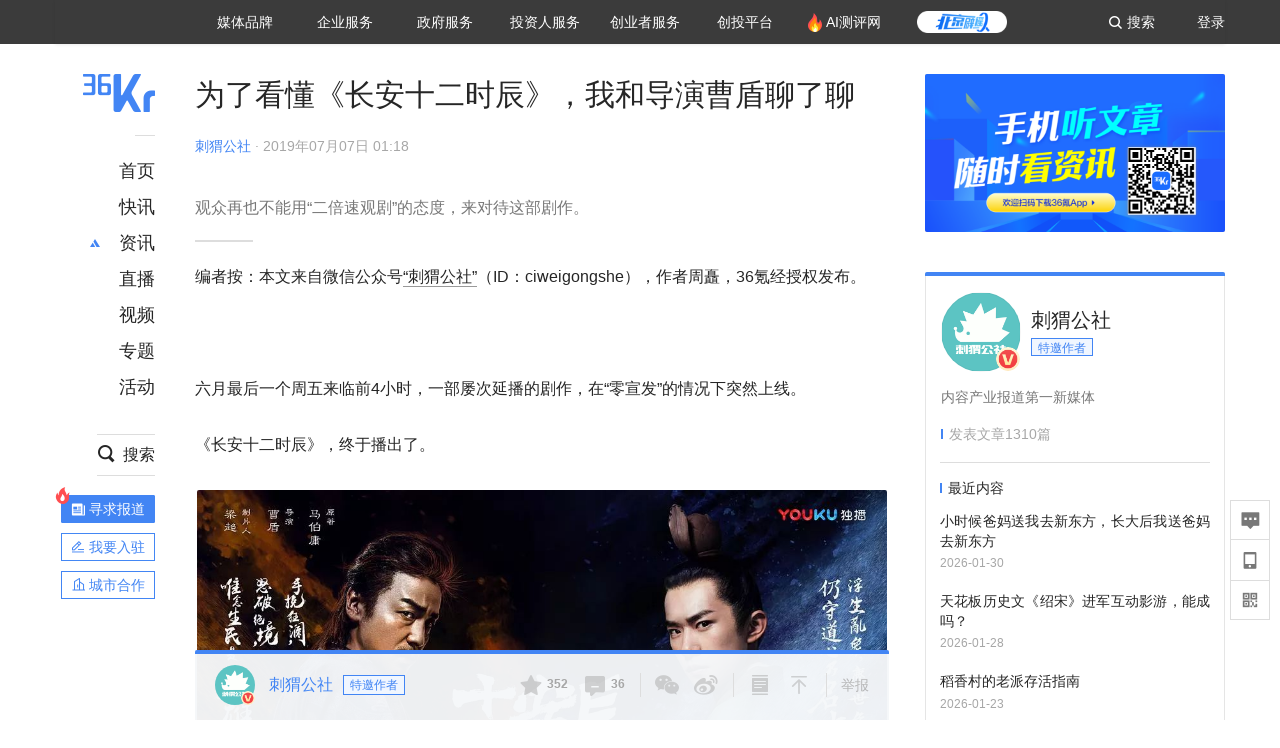

--- FILE ---
content_type: text/html; charset=utf-8
request_url: https://www.36kr.com/p/1723975974913
body_size: 42239
content:
<!doctype html>
<html data-path="/p/:id">
<head>
    <meta charset="UTF-8">
    <meta name="viewport"
          content="width=device-width, user-scalable=no, initial-scale=1.0, maximum-scale=1.0, minimum-scale=1.0, viewport-fit=cover">
    <meta http-equiv="X-UA-Compatible" content="ie=edge">
    <meta name="og:url" content="https://www.36kr.com/p/1723975974913"><meta name="og:type" content="article"><meta property="article:published_time" content="2026-02-03T06:14:20+08:00"><meta data-react-helmet="true" name="baidu-site-verification" content="ET7tYDCqIv"/><meta data-react-helmet="true" name="shenma-site-verification" content="8d43b014716644e38cc8fff2051c47a0_1623316092"/><meta data-react-helmet="true" name="360-site-verification" content="b14201a8708468357bd6fab4ad556b78"/><meta data-react-helmet="true" name="sogou_site_verification" content="5ZZdpkOf3U"/><meta data-react-helmet="true" name="renderer" content="webkit"/><meta data-react-helmet="true" name="apple-mobile-web-app-title" content="Title"/><meta data-react-helmet="true" name="apple-mobile-web-app-capable" content="yes"/><meta data-react-helmet="true" name="apple-mobile-web-app-status-bar-style" content="black"/><meta data-react-helmet="true" name="HandheldFriendly" content="True"/><meta data-react-helmet="true" name="MobileOptimized" content="320"/><meta data-react-helmet="true" name="applicable-device" content="pc"/><meta data-react-helmet="true" name="format-detection" content="telephone=no"/><meta data-react-helmet="true" property="og:description" content="观众再也不能用“二倍速观剧”的态度，来对待这部剧作。"/><meta data-react-helmet="true" property="og:image" content="https://img.36krcdn.com/20200410/v2_9445a69d097c48389da575726dcc741f_img_000"/><meta data-react-helmet="true" property="og:title" content="为了看懂《长安十二时辰》，我和导演曹盾聊了聊-36氪"/><meta data-react-helmet="true" name="description" content="观众再也不能用“二倍速观剧”的态度，来对待这部剧作。"/><meta data-react-helmet="true" name="keywords" content="刺客信条,曹盾,马伯庸"/>
    <title data-react-helmet="true">为了看懂《长安十二时辰》，我和导演曹盾聊了聊-36氪</title>
    <link href="//staticx.36krcdn.com/36kr-web/static/app.6de6ab57.css" rel="stylesheet" />
    <link rel="stylesheet" type="text/css" href="//staticx.36krcdn.com/36kr-web/static/article.3d2d170d.css">
    
    <link data-react-helmet="true" href="/favicon.ico" rel="shortcut icon" type="image/vnd.microsoft.icon"/><link data-react-helmet="true" rel="dns-prefetch" href="//sta.36krcdn.com"/><link data-react-helmet="true" rel="dns-prefetch" href="//pic.36krcdn.com"/><link data-react-helmet="true" rel="dns-prefetch" href="//static.36krcdn.com"/><link data-react-helmet="true" rel="dns-prefetch" href="//img.36krcdn.com"/><link data-react-helmet="true" rel="dns-prefetch" href="//file.36krcdn.com"/><link data-react-helmet="true" rel="alternate" media="only screen and(max-width: 640px)" href="https://m.36kr.com/p/1723975974913"/><link data-react-helmet="true" rel="canonical" href="https://36kr.com/p/1723975974913"/><script data-react-helmet="true" >
      window.WEIXINSHARE = {
        shareTitle: "36氪_让一部分人先看到未来",
        shareImg: "https://img.36krcdn.com/20191024/v2_1571894049839_img_jpg",
        imgUrl: "https://img.36krcdn.com/20191024/v2_1571894049839_img_jpg",
        shareDesc: "36氪为您提供创业资讯、科技新闻、投融资对接、股权投资、极速融资等创业服务，致力成为创业者可以依赖的创业服务平台，为创业者提供最好的产品和服务。"
      }
    </script><script data-react-helmet="true" >
      // sem 统计代码
      var _hmt= _hmt||[];
      (function(){
        var hm = document.createElement("script");
        hm.src = "https://hm.baidu.com/hm.js?1684191ccae0314c6254306a8333d090";
        var s = document.getElementsByTagName("script")[0];
        s.parentNode.insertBefore(hm,s);
      })();
    </script><script data-react-helmet="true" >
      //百度统计代码
      var _hmt = _hmt || [];
      (function () {
          var hm = document.createElement('script');
          hm.src = "https://hm.baidu.com/hm.js?713123c60a0e86982326bae1a51083e1";
          var s = document.getElementsByTagName('script')[0];
          s.parentNode.insertBefore(hm, s);
      })();
    </script><script data-react-helmet="true" >
        // 给百度seo主动推送,  文明确认
        (function () {
          var bp = document.createElement('script');
          var curProtocol = window.location.protocol.split(':')[0];
          if (curProtocol === 'https') {
            bp.src = 'https://zz.bdstatic.com/linksubmit/push.js';
          }
          else {
            bp.src = 'http://push.zhanzhang.baidu.com/push.js';
          }
          var s = document.getElementsByTagName("script")[0];
          s.parentNode.insertBefore(bp, s);
        })();
      </script><script data-react-helmet="true" >
        // 神策统计代码
        (function(para) {
          var p = para.sdk_url, n = para.name, w = window, d = document, s = 'script',x = null,y = null;
          w['sensorsDataAnalytic201505'] = n;
          w[n] = w[n] || function(a) {return function() {(w[n]._q = w[n]._q || []).push([a, arguments]);}};
          var ifs = ['track','quick','register','registerPage','registerOnce','trackSignup', 'trackAbtest', 'setProfile','setOnceProfile','appendProfile', 'incrementProfile', 'deleteProfile', 'unsetProfile', 'identify','login','logout','trackLink','clearAllRegister','getAppStatus'];
          for (var i = 0; i < ifs.length; i++) {
            w[n][ifs[i]] = w[n].call(null, ifs[i]);
          }
          if (!w[n]._t) {
            x = d.createElement(s), y = d.getElementsByTagName(s)[0];
            x.async = 1;
            x.src = p;
            x.setAttribute('charset','UTF-8');
            y.parentNode.insertBefore(x, y);
            w[n].para = para;
          }
        })({
          sdk_url: 'https://static.sensorsdata.cn/sdk/1.12.5/sensorsdata.min.js',
          heatmap_url: 'https://static.sensorsdata.cn/sdk/1.12.5/heatmap.min.js',
          name: 'sa',
          web_url: 'https://data.corp.36kr.com/',
          server_url: "https://36kr.com/global/sensors/sa/sa",
          heatmap:{
            //default 表示开启，自动采集 $WebClick 事件，可以设置 'not_collect' 表示关闭。
            clickmap:'default',
            //default 表示开启，自动采集 $WebStay 事件，可以设置 'not_collect' 表示关闭。
            scroll_notice_map:'default'
          },
          source_type: {
            search: ['//baidu.com', 'cn.bing.com', '//sm.cn', 'quark.sm.cn'],
            social: ['.facebook.com'],
          },
          show_log: false,
        });
        (function(){
          const cookies = {};
          document.cookie.split('; ').forEach((c) => {
            const key = c.split('=')[0];
            const value = c.split('=')[1];
            cookies[key] = value;
          });
          const userid = cookies["userId"];
          const cid = cookies["kr_stat_uuid"];
          if (userid) {
            sa.login(userid);
          } else {
            sa.login(cid);
          }

          sa.quick('autoTrack');
        })();
      </script><script data-react-helmet="true" >
      window.WEIXINSHARE = {
        shareTitle: "为了看懂《长安十二时辰》，我和导演曹盾聊了聊-36氪",
        shareImg: "https://img.36krcdn.com/20200410/v2_9445a69d097c48389da575726dcc741f_img_000",
        imgUrl: "https://img.36krcdn.com/20200410/v2_9445a69d097c48389da575726dcc741f_img_000",
        shareDesc: "观众再也不能用“二倍速观剧”的态度，来对待这部剧作。"
      }
    </script><script data-react-helmet="true" >
      (function () {
        var bp = document.createElement('script');
        var curProtocol = window.location.protocol.split(':')[0];
        if (curProtocol === 'https') {
          bp.src = 'https://zz.bdstatic.com/linksubmit/push.js';
        }
        else {
          bp.src = 'http://push.zhanzhang.baidu.com/push.js';
        }
        var s = document.getElementsByTagName("script")[0];
        s.parentNode.insertBefore(bp, s);
      })();
      </script><script data-react-helmet="true" >
        window.onload = function () {
          if (window.appletSa || sessionStorage.getItem('appletSa')) {
            sessionStorage.setItem('appletSa', window.appletSa || sessionStorage.getItem('appletSa'))
            sa.track('MediaPageVIew', {media_event_value: window.appletSa})
          }
        }
      </script><script>var __assign = (this && this.__assign) || function () {
    __assign = Object.assign || function(t) {
        for (var s, i = 1, n = arguments.length; i < n; i++) {
            s = arguments[i];
            for (var p in s) if (Object.prototype.hasOwnProperty.call(s, p))
                t[p] = s[p];
        }
        return t;
    };
    return __assign.apply(this, arguments);
};
// 埋点需求详情 https://shimo.im/sheets/aJg66OpLVX0PGC28/
/*****工具方法*****/
function isNumber(path) {
    return !isNaN(Number(path));
}
function isObj(key) {
    return typeof key === 'object';
}
/**
 * 判断obj中是否有key这个属性
 * @param obj {object}
 * @param key {string}
 */
function objHasKey(obj, key) {
    return obj.hasOwnProperty(key);
}
/**
 * @param {{
  *  control: Boolean,
  *  key: string,
  *  value: string,
  *  data?: obj,
  *  elseValue?: string
  * }} option
  *
  * 参数说明：
  * control 判断条件
  * data 最终返回的对象
  * key 添加到data中的属性
  * value 要添加的值
  * elseValue 如果control不成立，添加到data的值 传入此参数则添加，不传则不会添加
  */
function setProperty(option) {
    var _a = option.data, data = _a === void 0 ? {} : _a, key = option.key, value = option.value, control = option.control, elseValue = option.elseValue;
    if (control) {
        data[key] = value;
    }
    else if (elseValue) {
        data[key] = elseValue;
    }
    return data;
}
function getClass(attributes) {
    var classObj = attributes.class || {};
    return classObj.value || "";
}
var Platform;
(function (Platform) {
    Platform["H5"] = "H5";
    Platform["WEB"] = "web";
})(Platform || (Platform = {}));
;
function judgePlatform(userAgent) {
    if (!userAgent && typeof window !== 'undefined') {
        userAgent = navigator.userAgent;
    }
    if (!userAgent)
        return Platform.WEB;
    if (userAgent.match(/iPad|iPhone/i)) {
        return Platform.H5;
    }
    else if (userAgent.match(/Android/i)) {
        return Platform.H5;
    }
    return Platform.WEB;
}
/*****工具方法end*****/
/**
 * 统计点击跳转外链的数据
 * 包括media_content_id、media_event_value、source_id、media_source
 * @param {String} hrefValue
 */
function externalLink(hrefValue) {
    var data = {};
    var externalLinkList = [
        { pathKey: '/', mediaSourceValue: 'page_home' },
        { pathKey: 'p', mediaSourceValue: 'article' },
        { pathKey: 'newsflashes', mediaSourceValue: 'newsflash', subPathNotNumMediaSourceValue: 'page_newsflashes' },
        { pathKey: 'topics', mediaSourceValue: 'topics' },
    ];
    var pathInfo = new PathInfo(window.location.pathname);
    // 记录外链url
    data.media_content_id = hrefValue;
    // 详情页中（当前地址包含ID），含有外链，发送source_id
    Object.assign(data, setProperty({
        control: isNumber(pathInfo.sub),
        key: 'source_id',
        value: pathInfo.sub,
    }));
    // 地方站 外链记录media_event_value
    if (pathInfo.root === 'local') {
        data.media_event_value = 'local_' + pathInfo.sub;
    }
    return Object.assign(data, genMediaSource(externalLinkList, isNumber(pathInfo.sub)));
}
/**
 * 统计点击跳转www.36kr.com内链的数据
 * 根据主站路由规则,分析点击的地址
 * 收集source_id、media_source、media_event_value、media_content_type、media_content_id
 * @param {String} hrefValue
 * @param {String} className 点击的a标签所带class
 */
function internalLink(hrefValue, className) {
    var pageInfo = new PageInfo(hrefValue);
    var data = {};
    /* 聚合页跳转id */
    Object.assign(data, setProperty({
        control: pageInfo.currentPath.sub && isNumber(pageInfo.currentPath.sub) && pageInfo.destPath.sub && isNumber(pageInfo.destPath.sub),
        key: 'source_id',
        value: pageInfo.currentPath.sub,
    }));
    /* 搜索结果、资讯、地方 */
    Object.assign(data, genMediaEventValue(hrefValue));
    // 文章详情含有跳转链接
    Object.assign(data, setProperty({
        control: pageInfo.currentPath.root === 'p' && isNumber(pageInfo.currentPath.sub) && isNumber(pageInfo.destPath.sub),
        key: 'media_source',
        value: 'article',
    }));
    /* 不同页面，进入详情页 */
    Object.assign(data, intoDetailPage(pageInfo.destPath.sub));
    /* 添加media_conten_type 针对相应页面添加属性 */
    Object.assign(data, genContentTypeAndId(hrefValue, className));
    return data;
}
/**
 * 获取media_event_value统一方法
 * 点击搜索结果list和地方站list跳转到详情页
 * @param currentPath
 * @param subHref
 */
function genMediaEventValue(hrefValue) {
    var data = {};
    var key = 'media_event_value';
    var pageInfo = new PageInfo(hrefValue);
    var genMediaEventValueList = [
        { pathKey: 'search', subPathList: [
                { key: 'articles', value: 'search_articles' },
                { key: 'newsflashes', value: 'search_flashnews' },
                { key: 'video', value: 'search_videos' },
                { key: 'monographic', value: 'search_topics' },
                { key: 'user', value: 'search_writer' },
            ] },
        { pathKey: 'information', subPathList: [
                'web_news', 'contact', 'enterpriseservice', 'happy_life', 'travel',
                'real_estate', 'web_recommend', 'technology', { key: 'zhichang', value: 'web_zhichang' }, 'innovate',
            ] },
        { pathKey: 'local' }
    ];
    for (var _i = 0, genMediaEventValueList_1 = genMediaEventValueList; _i < genMediaEventValueList_1.length; _i++) {
        var pathItem = genMediaEventValueList_1[_i];
        if (pageInfo.currentPath.root === pathItem.pathKey) {
            if (pageInfo.currentPath.root === 'local') {
                // 城市
                data.media_event_value = 'local_' + pageInfo.currentPath.sub;
            }
            else {
                for (var _a = 0, _b = pathItem.subPathList; _a < _b.length; _a++) {
                    var subPathItem = _b[_a];
                    var value = isObj(subPathItem) ? subPathItem.value : subPathItem;
                    var subPathKey = isObj(subPathItem) ? subPathItem.key : subPathItem;
                    if (pageInfo.currentPath.sub === subPathKey) {
                        Object.assign(data, setProperty({
                            control: isNumber(pageInfo.destPath.sub),
                            key: key,
                            value: value,
                        }));
                    }
                }
            }
        }
    }
    return data;
}
/**
 * 不同页面点击详情链接跳转到详情页，添加media_source
 * @param subHref
 */
function intoDetailPage(subHref) {
    var pathInfo = new PathInfo(window.location.pathname);
    var intoDetailPageList = [
        { pathKey: '/', mediaSourceValue: 'page_home' },
        { pathKey: '/video', mediaSourceValue: 'page_video' },
        { pathKey: '/topics', mediaSourceValue: 'page_topics' },
        { pathKey: 'newsflashes', control: isNumber(pathInfo.sub), mediaSourceValue: 'newsflash', subPathNotNumMediaSourceValue: 'page_newsflashes' },
        { pathKey: 'information', mediaSourceValue: 'page_information' },
        { pathKey: 'search', mediaSourceValue: 'page_search' },
        { pathKey: 'Calendar', mediaSourceValue: 'calendar' },
        { pathKey: 'user', mediaSourceValue: 'user' },
        { pathKey: 'motif', mediaSourceValue: 'motif' },
        { pathKey: 'topics', mediaSourceValue: 'topics' },
        { pathKey: 'video', mediaSourceValue: 'video' },
        { pathKey: 'audio', mediaSourceValue: 'audio' },
    ];
    return genMediaSource(intoDetailPageList, isNumber(subHref));
}
/**
 * 获取media_source统一方法
 * 记录从何处跳转到的详情页
 * @param pathList
 * @param control
 */
function genMediaSource(pathList, control) {
    var pathInfo = new PathInfo(window.location.pathname);
    var key = 'media_source';
    var data = {};
    for (var _i = 0, pathList_1 = pathList; _i < pathList_1.length; _i++) {
        var pathItem = pathList_1[_i];
        if (pathInfo.path === pathItem.pathKey) {
            data.media_source = pathItem.mediaSourceValue;
        }
        else if (pathInfo.root === pathItem.pathKey && pathInfo.sub) {
            Object.assign(data, setProperty({
                control: objHasKey(pathItem, 'control') ? pathItem.control : control,
                key: key,
                value: pathItem.mediaSourceValue,
                elseValue: pathItem.subPathNotNumMediaSourceValue || null,
            }));
        }
    }
    return data;
}
/**
 * 记录跳转到的具体内容类型和具体内容id
 * @param hrefValue
 * @param className
 */
function genContentTypeAndId(hrefValue, className) {
    // 设置media_content_type和media_content_id
    var pageInfo = new PageInfo(hrefValue);
    var genContentTypeAndIdList = [
        {
            key: 'p',
            setData: {
                media_content_type: 'article',
                media_content_id: pageInfo.destPath.sub,
            }
        },
        {
            key: 'newsflashes',
            setData: {
                media_content_type: 'flashnews',
                media_content_id: pageInfo.destPath.sub,
            }
        },
        {
            key: 'video',
            setData: {
                media_content_type: 'video',
                media_content_id: pageInfo.destPath.sub,
            }
        },
        {
            key: 'v-video',
            setData: {
                media_content_type: 'video_portrait',
                media_content_id: pageInfo.destPath.sub,
            }
        },
        {
            key: 'topics',
            setData: {
                media_content_type: 'topic',
                media_content_id: pageInfo.destPath.sub,
            }
        },
        {
            key: 'motif',
            setData: {
                media_content_type: (function () {
                    // TODO 这里声明了一个自执行函数，判断是否为商业主题后，给media_conten_type不同的值，可否优化?
                    var isMotifList = pageInfo.currentPath.root === 'motif-catalog' && pageInfo.currentPath.sub === 'recomend';
                    var isHomeEntry = className.includes('businessMotifHome-main-item-top-a');
                    var isBusinessMotif = isMotifList || isHomeEntry;
                    return isBusinessMotif ? 'business_motif' : 'motif';
                })(),
                media_content_id: pageInfo.destPath.sub,
            }
        },
        {
            key: 'user',
            setData: {
                media_content_type: 'user',
                media_content_id: pageInfo.destPath.sub,
            }
        },
        {
            key: 'column',
            setData: {
                media_content_type: 'audio',
                media_content_id: pageInfo.destPath.sub,
            }
        },
    ];
    var data = {};
    if (!isNumber(pageInfo.destPath.sub))
        return data;
    for (var _i = 0, genContentTypeAndIdList_1 = genContentTypeAndIdList; _i < genContentTypeAndIdList_1.length; _i++) {
        var hrefItem = genContentTypeAndIdList_1[_i];
        if (pageInfo.destPath.root === hrefItem.key) {
            data = hrefItem.setData;
        }
    }
    return data;
}
/**
 * 根据高阶组件中，向a标签插入的属性
 * 收集对应的广告信息 和 从哪个具体推荐位跳转到的详情页
 * 对应的广告信息有
 * @param elementTarget 点击的a标签
 */
function genPropertyAccordingToAttribute(elementTarget) {
    // 推荐位跳转到详情页
    var operation_list = elementTarget.getAttribute('sensors_operation_list');
    // 运营位上具体第几帧、第几位、日签的日期
    var index_num = elementTarget.getAttribute('sensors_index_num');
    // 广告事件： 1、曝光  2、点击
    var operate_type = elementTarget.getAttribute('sensors_operate_type');
    // 具体广告位置id
    var position_id = elementTarget.getAttribute('sensors_position_id');
    // 具体广告的plan_id
    var plan_id = elementTarget.getAttribute('sensors_media_content_id');
    var genPropertyAccordingToAttributeList = [
        {
            control: operation_list === 'page_flow' && window.location.pathname === '/',
            key: 'operation_list',
            value: 'latest_articles',
            elseValue: 'page_flow'
        },
        {
            control: operation_list === 'banner',
            key: 'operation_list',
            value: 'banner'
        },
        {
            control: operation_list === 'banner_right',
            key: 'operation_list',
            value: 'banner_right'
        },
        {
            control: operation_list === 'author_latest_article',
            key: 'operation_list',
            value: 'author_latest_article'
        },
        {
            control: operation_list === 'specialtopic_recommend',
            key: 'operation_list',
            value: 'specialtopic_recommend'
        },
        {
            control: operation_list === 'video_recommend',
            key: 'operation_list',
            value: 'video_recommend'
        },
        {
            control: operation_list === 'dailyword',
            key: 'operation_list',
            value: 'dailyword'
        },
        {
            control: operation_list === 'latest_newsflash',
            key: 'operation_list',
            value: 'latest_newsflash'
        },
        {
            control: operation_list === 'business_motif',
            key: 'operation_list',
            value: 'business_motif'
        },
        {
            control: operation_list === 'hotlist',
            key: 'operation_list',
            value: 'hotlist'
        },
        {
            control: operation_list === 'latest_videos',
            key: 'operation_list',
            value: 'latest_videos'
        },
        {
            control: operation_list === 'recommend_motif',
            key: 'operation_list',
            value: 'recommend_motif'
        },
        {
            control: operation_list === 'hot_author',
            key: 'operation_list',
            value: 'hot_author'
        },
        {
            control: operation_list === 'next_card',
            key: 'operation_list',
            value: 'next_card'
        },
        {
            control: index_num,
            key: 'media_index_number',
            value: index_num
        },
        {
            control: operate_type,
            key: 'operate_type',
            value: operate_type
        },
        {
            control: position_id,
            key: 'position_id',
            value: position_id
        },
        {
            control: plan_id,
            key: 'media_content_id',
            value: plan_id
        },
        {
            control: operate_type || position_id,
            key: 'media_content_type',
            value: 'ad'
        },
        {
            control: position_id === '827' || operation_list === 'home_top',
            key: 'operation_list',
            value: 'home_top'
        },
        {
            control: position_id === '817',
            key: 'operation_list',
            value: 'article_bottom'
        },
        {
            control: position_id === '835',
            key: 'operation_list',
            value: 'comment_bottom'
        },
    ];
    var data = {};
    for (var _i = 0, genPropertyAccordingToAttributeList_1 = genPropertyAccordingToAttributeList; _i < genPropertyAccordingToAttributeList_1.length; _i++) {
        var infoItem = genPropertyAccordingToAttributeList_1[_i];
        Object.assign(data, setProperty(infoItem));
    }
    return data;
}
// 暴露给神策api的方法，此方法返回的object，神策会统一收集上报
function manualMain(elementTarget) {
    if (elementTarget.tagName.toLowerCase() !== 'a')
        throw Error('目前只收集点击a标签所跳转的信息');
    // TODO: 需要区分H5还是web
    var data = {
        platform: judgePlatform(window &&
            window.initialState &&
            window.initialState.navigator &&
            window.initialState.navigator.userAgent)
    };
    var attributes = elementTarget.attributes;
    var hrefObj = attributes.href || {};
    var className = getClass(attributes);
    var hrefValue = hrefObj.value || "";
    if ((/(http|ftp|https):\/\//.test(hrefValue) && !hrefValue.includes('36kr.com')) ||
        (/(http|ftp|https):\/\//.test(hrefValue) && hrefValue.includes('36kr.com/api/ad/'))) {
        Object.assign(data, externalLink(hrefValue));
    }
    else {
        var internalLinkHrefValue = hrefValue;
        if (hrefValue.includes('36kr.com'))
            internalLinkHrefValue = hrefValue.split('36kr.com')[1];
        Object.assign(data, internalLink(internalLinkHrefValue, className));
    }
    // 通过标签属性，添加相关信息
    Object.assign(data, genPropertyAccordingToAttribute(elementTarget));
    return data;
}
/**
 * 根据传入的地址生成路径信息
 */
var PathInfo = /** @class */ (function () {
    function PathInfo(path) {
        this.path = path;
        var pathArr = path.split('/').filter(function (x) { return x !== ""; });
        this.root = pathArr[0];
        this.sub = pathArr[1];
    }
    return PathInfo;
}());
// 分析当前地址和传入的地址，生成当前页面的地址信息，方便业务中的数据分析
var PageInfo = /** @class */ (function () {
    function PageInfo(href) {
        this.destPath = __assign({}, new PathInfo(href), new SourcePath(href));
        this.currentPath = __assign({}, new PathInfo(window.location.pathname), new SourcePath(window.location.pathname));
    }
    return PageInfo;
}());
var SourcePath = /** @class */ (function () {
    function SourcePath(href) {
        this.group = SourcePath.groupFn(href);
    }
    SourcePath.groupFn = function (href) {
        var pathInfo = new PathInfo(href);
        if (pathInfo.sub && isNumber(pathInfo.sub)) {
            return 'content';
        }
        else {
            return 'default';
        }
    };
    return SourcePath;
}());
// 区分埋点的“关键事件”
function getCaseKey(data) {
    if (data.hasOwnProperty('operate_type') ||
        data.hasOwnProperty('position_id')) {
        return 'MediaWebAD';
    }
    else {
        return 'MediaWebRead';
    }
}
function coverTagAClickEvent() {
    // document.querySelectorAll('a').forEach(item => {
    document.getElementById('app').addEventListener('click', function (e) {
        // 兼容性处理
        var event = e || window.event;
        var eventPath = event.path || [];
        var target = eventPath.filter(function (x) {
            return x && x.nodeName && x.nodeName.toLocaleLowerCase() === 'a';
        });
        // 判断是否匹配目标元素
        if (target.length !== 0) {
            var elementTarget = target[target.length - 1];
            if (elementTarget.getAttribute('sensors_do_not_send_data'))
                return;
            var targetValue_1 = elementTarget.getAttribute('target');
            var targetHref = elementTarget.getAttribute('href');
            var url_1 = elementTarget.href;
            var data = manualMain(elementTarget);
            if (!targetHref)
                return;
            if (!targetValue_1)
                e.preventDefault();
            if (window.sa && window.sa.track) {
                window.sa.track(getCaseKey(data), data, function () {
                    if (!targetValue_1)
                        location.href = url_1;
                });
            }
            else {
                if (!targetValue_1)
                    location.href = url_1;
            }
        }
    });
    // });
}
// 手动埋点内容
window.onload = function () {
    setTimeout(function () {
        coverTagAClickEvent();
    }, 0);
};

//# sourceMappingURL=main.js.map
</script>
</head>
<body>
<div id="app"><div class="kr-article-box"><div class="box-kr-article-new-y"><div class="kr-layout"><div></div><div class="kr-layout-main clearfloat"><div class="kr-header " style="opacity:1;transform:translateY(-0px)"><div class="kr-header-main "><div class="kr-header-content"><div class="user-login" style="display:none"><img alt="" class="user-pic"/><div class="pull-down"><a class="ellipsis-1 user-name" title="" href="/usercenter/basicinfo" target="_blank" rel="noopener noreferrer"></a><a class="ellipsis-1 " title="账号设置" href="/usercenter/account-password" target="_blank" rel="noopener noreferrer">账号设置</a><a class="ellipsis-1 " title="我的关注" href="/usercenter/follow" target="_blank" rel="noopener noreferrer">我的关注</a><a class="ellipsis-1 " title="我的收藏" href="/usercenter/favorite" target="_blank" rel="noopener noreferrer">我的收藏</a><a class="ellipsis-1 " title="申请的报道" href="/seek-report-new?tabKey=2" target="_blank" rel="noopener noreferrer">申请的报道</a><a class="ellipsis-1 " title="退出登录" target="_blank" rel="noopener noreferrer">退出登录</a></div></div><div class="user-login" style="display:inline-block"><div class="text">登录</div></div><div class="kr-header-search-entry clearfloat"><div class="search-button"><span class="search-icon"></span><span class="search-text weight-bold">搜索</span></div></div><div><ul class="business-nav"><li class="nav-wrapper nav-wrapper-two-col"><div class="sub-nav-wrapper" style="transform:scaleY(0.11764705882352941);transition-duration:0.7083333333333334s"><div class="sub-nav-item"><a class="sub-nav-name " href="https://img.36krcdn.com/hsossms/20230605/v2_384be8e4c1e942a28cf13a2e427fe211@18900718_oswg78404oswg320oswg320_img_png" target="_blank" rel="noopener noreferrer"><span>36氪Auto</span></a></div><div class="sub-nav-item"><a class="sub-nav-name " href="https://img.36krcdn.com/hsossms/20230605/v2_636063907bdc44389b46e7db9c761a38@18900718_oswg62424oswg320oswg320_img_png" target="_blank" rel="noopener noreferrer"><span>数字时氪</span></a></div><div class="sub-nav-item"><a class="sub-nav-name " href="https://img.36krcdn.com/hsossms/20230210/v2_38d1cdabc8404b00806de58cbedb3b7b_oswg27031oswg320oswg320_img_png" target="_blank" rel="noopener noreferrer"><span>未来消费</span></a></div><div class="sub-nav-item"><a class="sub-nav-name " href="https://img.36krcdn.com/hsossms/20230605/v2_da74c43ba887426f8fbccaede691b844@18900718_oswg76573oswg320oswg320_img_png" target="_blank" rel="noopener noreferrer"><span>智能涌现</span></a></div><div class="sub-nav-item"><a class="sub-nav-name " href="https://img.36krcdn.com/hsossms/20230209/v2_8c2233c88a854c6496ff4f7842a9f9dd_oswg17629oswg320oswg320_img_png" target="_blank" rel="noopener noreferrer"><span>未来城市</span></a></div><div class="sub-nav-item"><a class="sub-nav-name " href="https://img.36krcdn.com/hsossms/20230605/v2_632f36f1c5904a539a1e57efe4497e3a@18900718_oswg63630oswg320oswg320_img_png" target="_blank" rel="noopener noreferrer"><span>启动Power on</span></a></div><div class="sub-nav-item"><a class="sub-nav-name " href="http://letschuhai.com" target="_blank" rel="noopener noreferrer"><span>36氪出海</span></a></div><div class="sub-nav-item"><a class="sub-nav-name " href="https://img.36krcdn.com/hsossms/20230605/v2_89fa42090fae495ca5e45ba921ee42ff@18900718_oswg65306oswg320oswg320_img_png" target="_blank" rel="noopener noreferrer"><span>36氪研究院</span></a></div><div class="sub-nav-item"><a class="sub-nav-name " href="https://img.36krcdn.com/hsossms/20231204/v2_3b8447ffdda24a38a30fd839fd934baa@000000_oswg40121oswg430oswg430_img_jpeg" target="_blank" rel="noopener noreferrer"><span>潮生TIDE</span></a></div><div class="sub-nav-item"><a class="sub-nav-name " href="https://img.36krcdn.com/hsossms/20230605/v2_c4720503500642d294b5be04064ef870@18900718_oswg58529oswg320oswg320_img_png" target="_blank" rel="noopener noreferrer"><span>36氪企服点评</span></a></div><div class="sub-nav-item"><a class="sub-nav-name " href="https://img.36krcdn.com/hsossms/20230209/v2_d6d3f8b57fa04507915c48adf0f9620d_oswg16586oswg320oswg320_img_png" target="_blank" rel="noopener noreferrer"><span>36氪财经</span></a></div><div class="sub-nav-item"><a class="sub-nav-name " href="https://img.36krcdn.com/hsossms/20230605/v2_efc94b0cce7043dbac883c1dfe00c810@18900718_oswg57046oswg320oswg320_img_png" target="_blank" rel="noopener noreferrer"><span>职场bonus</span></a></div><div class="sub-nav-item"><a class="sub-nav-name " href="https://img.36krcdn.com/hsossms/20230209/v2_9eb02027be264174b61b9d49c391ca75_oswg15571oswg320oswg320_img_png" target="_blank" rel="noopener noreferrer"><span>36碳</span></a></div><div class="sub-nav-item"><a class="sub-nav-name " href="https://img.36krcdn.com/hsossms/20230605/v2_86f220b69e164751946d583b5472c857@18900718_oswg97988oswg320oswg320_img_png" target="_blank" rel="noopener noreferrer"><span>后浪研究所</span></a></div><div class="sub-nav-item"><a class="sub-nav-name " href="https://img.36krcdn.com/hsossms/20230209/v2_0c6a697748b54beea356d6e1f1fcec5f_oswg17066oswg320oswg320_img_png" target="_blank" rel="noopener noreferrer"><span>暗涌Waves</span></a></div><div class="sub-nav-item"><a class="sub-nav-name " href="https://img.36krcdn.com/hsossms/20230209/v2_2f845ed16244458d8887a5526c63c6d6_oswg17346oswg320oswg320_img_png" target="_blank" rel="noopener noreferrer"><span>硬氪</span></a></div><div class="sub-nav-item"><a class="sub-nav-name " href="https://img.36krcdn.com/hsossms/20251118/v2_d5e97c1ebb974011b0117c1338a9c747@000000_oswg146520oswg1280oswg1280_img_jpg" target="_blank" rel="noopener noreferrer"><span>氪睿研究院</span></a></div></div><div class="nav-label  "><span>媒体品牌</span></div></li><li class="nav-wrapper "><div class="sub-nav-wrapper" style="transform:scaleY(0.25);transition-duration:0.3333333333333333s"><div class="sub-nav-item"><a class="sub-nav-name " href="https://q.36kr.com" target="_blank" rel="noopener noreferrer"><span>企业号</span></a></div><div class="sub-nav-item"><a class="sub-nav-name " href="https://www.36dianping.com/" target="_blank" rel="noopener noreferrer"><span>企服点评</span></a></div><div class="sub-nav-item"><a class="sub-nav-name " href="https://36kr.com/academe" target="_blank" rel="noopener noreferrer"><span>36Kr研究院</span></a></div><div class="sub-nav-item"><a class="sub-nav-name " href="https://innovation.36kr.com" target="_blank" rel="noopener noreferrer"><span>36Kr创新咨询</span></a></div></div><div class="nav-label  "><span>企业服务</span></div></li><li class="nav-wrapper "><div class="sub-nav-wrapper" style="transform:scaleY(0.5);transition-duration:0.16666666666666666s"><div class="sub-nav-item"><a class="sub-nav-name " href="https://www.36kr.com/p/2492318105786505" target="_blank" rel="noopener noreferrer"><span>核心服务</span></a></div><div class="sub-nav-item"><a class="sub-nav-name " href="https://36kr.com/policy" target="_blank" rel="noopener noreferrer"><span>城市之窗</span></a></div></div><div class="nav-label  "><span>政府服务</span></div></li><li class="nav-wrapper "><div class="sub-nav-wrapper" style="transform:scaleY(0.16666666666666666);transition-duration:0.5s"><div class="sub-nav-item"><a class="sub-nav-name " href="https://topics.36kr.com/topic/1645523444931974" target="_blank" rel="noopener noreferrer"><span>创投发布</span></a></div><div class="sub-nav-item"><a class="sub-nav-name " href="https://36kr.com/LPlan" target="_blank" rel="noopener noreferrer"><span>LP源计划</span></a></div><div class="sub-nav-item"><a class="sub-nav-name " href="https://36kr.com/VClub" target="_blank" rel="noopener noreferrer"><span>VClub</span></a></div><div class="sub-nav-item"><a class="sub-nav-name " href="https://36kr.com/organization/" target="_blank" rel="noopener noreferrer"><span>VClub投资机构库</span></a></div><div class="sub-nav-item"><a class="sub-nav-name " href="https://36kr.com/topics/1620276089894403" target="_blank" rel="noopener noreferrer"><span>投资机构职位推介</span></a></div><div class="sub-nav-item"><a class="sub-nav-name " href="https://pitchhub.36kr.com/audit-investor" target="_blank" rel="noopener noreferrer"><span>投资人认证</span></a></div></div><div class="nav-label  "><span>投资人服务</span></div></li><li class="nav-wrapper "><div class="sub-nav-wrapper" style="transform:scaleY(0.25);transition-duration:0.3333333333333333s"><div class="sub-nav-item"><a class="sub-nav-name " href="https://36kr.com/seek-report-new" target="_blank" rel="noopener noreferrer"><span>寻求报道</span></a></div><div class="sub-nav-item"><a class="sub-nav-name " href="https://img.36krcdn.com/hsossms/20230209/v2_95565530d4d94dc4ad904f3131c7b690_oswg23055oswg320oswg320_img_png" target="_blank" rel="noopener noreferrer"><span>36氪Pro</span></a></div><div class="sub-nav-item"><a class="sub-nav-name " href="https://topics.36kr.com/topic/1961250130199045" target="_blank" rel="noopener noreferrer"><span>创投氪堂</span></a></div><div class="sub-nav-item"><a class="sub-nav-name " href="https://36kr.com/project-form/settled" target="_blank" rel="noopener noreferrer"><span>企业入驻</span></a></div></div><div class="nav-label  "><span>创业者服务</span></div></li><li class="nav-wrapper "><div class="sub-nav-wrapper" style="transform:scaleY(Infinity);transition-duration:0s"></div><div class="nav-label  "><span>创投平台</span></div></li><li class="nav-wrapper "><div class="sub-nav-wrapper" style="transform:scaleY(Infinity);transition-duration:0s"></div><div class="nav-label  isHot"><span>AI测评网</span></div></li></ul></div><div class="wise-entry-box"><div class="wise-entry-box-box"><a href="https://36kr.com/topics/799051634713857" class="wise-entry-one" target="_blank" rel="noopener noreferrer"> </a><a href="http://www.bjjubao.org.cn/node_1606.html" class="wise-entry-two" target="_blank" rel="noopener noreferrer"> </a><a href="ttps://36kr.com/topics/799051634713857" class="wise-entry-three" target="_blank" rel="noopener noreferrer"> </a></div></div></div></div></div><div class="main-left"><div class="kr-sider-wrapper fixed " style="transform:translate(0, -0px) translateZ(0);top:44px"><div class="kr-sider "><a href="/" class="go-home clearfloat"><div class="logo"></div></a><div class="kr-sider-shadow-wrapper clearfloat"><div class="line"></div><ul class="kr-channel-nav"><li class="channel-item"><div class="sub-title"><a class="name weight-bold " href="/" id="home">首页</a></div></li><li class="channel-item"><div class="sub-title"><a class="name weight-bold " href="/newsflashes/" id="newsflash">快讯</a></div></li><li class="channel-item"><div class="sub-title"><span class="open-icon close"></span><a class="name weight-bold " href="/information/web_news/" id="information">资讯</a></div><div class="sub-list "><ul class="sub-list-right"><li class="sub-item"><a href="/information/web_recommend/" class="">推荐</a></li><li class="sub-item"><a href="/information/ccs/" class="">财经</a></li><li class="sub-item"><a href="/information/AI/" class="">AI</a></li><li class="sub-item"><a href="/information/aireport/" class="">自助报道</a></li><li class="sub-item"><a class="">城市</a></li></ul><ul class="sub-list-left"><li class="sub-item"><a href="/information/web_news/latest/" class="">最新</a></li><li class="sub-item"><a href="/information/contact/" class="">创投</a></li><li class="sub-item"><a href="/information/travel/" class="">汽车</a></li><li class="sub-item"><a href="/information/technology/" class="">科技</a></li><li class="sub-item"><a href="/information/shuzihua/" class="">专精特新</a></li></ul></div></li><li class="channel-item"><div class="sub-title"><a class="name weight-bold " href="/live/channel" id="liveChannel">直播</a></div></li><li class="channel-item"><div class="sub-title"><a class="name weight-bold " href="/video/" id="video">视频</a></div></li><li class="channel-item"><div class="sub-title"><a class="name weight-bold " href="/topics/" id="special-topic">专题</a></div></li><li class="channel-item"><div class="sub-title"><a class="name weight-bold " href="/activity" id="activity">活动</a></div></li><div class="local-list" style="display:none"><span class="triangle"></span></div></ul><div class="kr-search-entry clearfloat"><div class="search-button"><span class="search-icon"></span><span class="search-text weight-bold">搜索</span></div></div><div class="seek-report-wrap"><span class="hot-icon"></span><a href="/seek-report-new?t=1770070460750" class="seek-report" target="_blank" rel="noopener noreferrer nofollow"><span class="seek-report-icon"></span><span class="seek-report-text">寻求报道</span></a></div><div><div class="i-want-contribution"><span class="i-want-contribution-icon"></span><span class="i-want-contribution-text">我要入驻</span></div></div><a href="/station-business" class="station-business" target="_blank" rel="noopener noreferrer nofollow"><span class="station-business-icon"></span><span class="station-business-text">城市合作</span></a></div></div></div></div><div class="main-right "><div class="kr-layout-content"><div class="kr-article"><div class="kr-article-inner"><div class="article-detail-wrapper-box"><div><div class="article-left-container"><div class="article-content"><div class="article-mian-content"><div class="article-wrapper common-width"><div class="common-width"><div><h1 class="article-title margin-bottom-20 common-width">为了看懂《长安十二时辰》，我和导演曹盾聊了聊</h1><div class="article-title-icon common-width margin-bottom-40"><a class="title-icon-item item-a" href="/user/709512616" target="_blank" rel="nofollow noopener noreferrer">刺猬公社</a><span class="title-icon-item item-time"><i>·</i>2019年07月07日 09:18</span></div><div class="summary">观众再也不能用“二倍速观剧”的态度，来对待这部剧作。</div></div></div><div class="common-width margin-bottom-20"><div class="common-width content articleDetailContent kr-rich-text-wrapper"><p>编者按：本文来自微信公众号<a href="https://mp.weixin.qq.com/s/5JahKpC4VVbgxvNJkOe52w" target="_blank" rel="noopener noreferrer nofollow">“刺猬公社”</a>（ID：ciweigongshe），作者周矗，36氪经授权发布。<br></p> 
<section> 
 <section> 
  <section> 
   <section> 
    <p><br></p> 
   </section> 
  </section> 
 </section> 
</section> 
<p>六月最后一个周五来临前4小时，一部屡次延播的剧作，在“零宣发”的情况下突然上线。<br></p> 
<p>《长安十二时辰》，终于播出了。<br></p> 
<p><img src="https://img.36krcdn.com/20200410/v2_6d8d5a4d42894da8864c13d9eecc4bc7_img_000?x-oss-process=image/format,jpg/interlace,1" data-img-size-val="678,519"></p> 
<p class="img-desc" classname="img-desc" label="图片描述">图片来源：新浪微博@长安十二时辰官微&nbsp;<br></p> 
<p>该剧改编自马伯庸原著《长安十二时辰》，由易烊千玺和雷佳音主演，原定于2018年末上线。<br></p> 
<p>姗姗来迟的《长安十二时辰》，一鸣惊人。豆瓣开播评分8.8，创下了2019年国产剧的新纪录。<br></p> 
<p>无论是对长安古城的还原，对“服化道”的细节打磨，还是“新秀”易烊千玺和雷佳音的表演，都让观众感到惊喜。<br></p> 
<p><img src="https://img.36krcdn.com/20200410/v2_97c7036034ca47328d73129568d81c83_img_000?x-oss-process=image/format,jpg/interlace,1"></p> 
<p class="img-desc" classname="img-desc" label="图片描述">图片来源：豆瓣电影&nbsp;<br></p> 
<p>《长安十二时辰》并不是一部可以轻松观看的剧。极快的叙事节奏、半文言的台词、大量的政治制度术语预示着，观众再也不能用“二倍速观剧”的方式，来对待这部剧。<br></p> 
<p>因为错过一会，后面可能就看不懂了。<br></p> 
<p>不过，和导演曹盾聊过之后，我发现看懂《长安十二时辰》并不难。<br></p> 
<address><p><strong>“一个脑洞一出戏”</strong><br></p></address> 
<p>一切，要从一个脑洞说起。<br></p> 
<p>在知乎上，有人提了这样一个问题：“如果你来给《刺客信条》写剧情，你会把背景设在哪里？”<br></p> 
<p>《刺客信条》是一款画风精美的动作类游戏。玩家需要扮演成一名刺客，穿梭在古今中外各大历史名城之间，惩恶扬善，把为民除害奉为刺客信条。<br></p> 
<p><img src="https://img.36krcdn.com/20200410/v2_774eea9ca11640c6b2ddcc14e762f59d_img_000?x-oss-process=image/format,jpg/interlace,1"></p> 
<p class="img-desc" classname="img-desc" label="图片描述">《刺客信条》<br></p> 
<p class="img-desc" classname="img-desc" label="图片描述">图片来源：多玩游戏<br></p> 
<p>当作家马伯庸看到这个问题时，脑海中首先浮现的，就是唐代的长安城。<br></p> 
<p>在他的想象中，长安城是一个梦幻之地：<em>“一个秩序井然、</em><em>气势</em><em>恢宏的伟大城市，三教九流、五湖四海的诸色人物云集其中，风流文采与赫赫武威纵横交错，生活繁华多彩，风气开放多元。”</em>（《长安十二时辰》后记二，马伯庸）<br></p> 
<p>他洋洋洒洒，写下了几千字的回答。没想到，这竟成了一部长篇小说的雏形。随着支线信息的增多，这个故事开始从一个“刺客小传”，变成了古代版的“反恐英雄”。<br></p> 
<p>为了让节奏更紧张，马伯庸鉴了美剧《24小时》的结构，把每半个时辰（一个小时）划为一章，时间跨度正好是一天。<br></p> 
<p><br></p> 
<p><img src="https://img.36krcdn.com/20200410/v2_5b1a8047a1264784af0156f5123e0f77_img_000?x-oss-process=image/format,jpg/interlace,1"></p> 
<p class="img-desc" classname="img-desc" label="图片描述">图片来源：搜狐网<br></p> 
<p>同样在一天之内，曹盾读完了这部小说，觉得酣畅淋漓。<br></p> 
<p>刚刚执导完《九州·海上牧云记》的他，对拍摄魔幻题材的“绿幕”有些厌倦。他和工作人员说，想去拍一部真正“看得见摸得着”的古装戏。<br></p> 
<p>曹盾是西安人。《长安十二时辰》笔下的大唐古城，正好写出了他心中一千多年前的西安。<br></p> 
<p>就这样，曹盾决定，一定要把《长安十二时辰》拍出来。<br></p> 
<p><strong>不过，他并不想一味地“对标美剧”，把《长安十二时辰》拍成“长安版”《24小时》。</strong><br></p> 
<p>他觉得，“十二时辰计时法”才是中国传统文化中独有的东西，《24小时》中的“分秒倒计时”则不是。像第三集片头中的“午正，阴阳交相”，既提示了时辰的变更，又与本集剧情有着千丝万缕的联系，这才是《长安十二时辰》独有的表达方式。<br></p> 
<p><img height="auto" src="https://img.36krcdn.com/20200410/v2_b2390fa430f0493ab7079cc6c7143284_img_000?x-oss-process=image/format,jpg/interlace,1"> </p> 
<p class="img-desc" classname="img-desc" label="图片描述">&nbsp;图片来源：优酷播放页面截图</p> 
<p>曹盾还请好友祖峰题写了“长安十二时辰”的片名。看片的时候，片名一出现，曹盾就敲一声鼓，没想到，这鼓声后来竟越听越习惯。<br></p> 
<p>于是，曹盾索性把片头改成了“三声鼓”：<strong>一声鼓，“长安十二时辰”出现；</strong><strong>两声鼓，时辰出现。</strong><br></p> 
<p>对于书中那个危机四伏的长安城，曹盾近乎偏执地追求着历史的真实感。<br></p> 
<p>唐长安城是世界历史上规模最大的城市。城内约87平方公里，108里坊，最多时人口近100万。<br></p> 
<p>为了复刻这一景象，剧中每一处地域，都设置了功能与用意；剧中每一名演员，都有一个具体身份：他们或是在小吃街游玩，或是在路上赶路，或是去庙堂祈福。<br></p> 
<p><img src="https://img.36krcdn.com/20200410/v2_581acc52a85b42e6bfc6e4121454ef0c_img_000?x-oss-process=image/format,jpg/interlace,1"></p> 
<p class="img-desc" classname="img-desc" label="图片描述">图片来源：豆瓣电影&nbsp;</p> 
<p>“服化道”上，剧组也下足了功夫。除了李必的子午簪、张小敬的缺胯袍等设计，剧中长安百姓的衣服无一租借，全由剧组制作，包括织布和印染。<br></p> 
<p>唯一没有的东西，便是刺绣。曹盾觉得，织和染才是当时长安流行的服饰样态。他不想为了显得雍容华贵，而去逐流其他古装剧，牺牲长安独特的文化气质。<br></p> 
<p><img src="https://img.36krcdn.com/20200410/v2_6687c8df12ca4465b95a1265d1fa0252_img_000?x-oss-process=image/format,jpg/interlace,1"></p> 
<p class="img-desc" classname="img-desc" label="图片描述">图片来源：豆瓣电影 &nbsp;<br></p> 
<p>这份细致，也体现到了配音上。<strong>曹盾透露，剧中葛老这一角色的配音演员，正是观众猜测的陈建斌。</strong><br></p> 
<p><img src="https://img.36krcdn.com/20200410/v2_cf1224c9d780482cb2d0312a1529765c_img_000?x-oss-process=image/format,jpg/interlace,1"></p> 
<p class="img-desc" classname="img-desc" label="图片描述">图片来源：优酷提供<br></p> 
<p>饰演葛老的演员，是曾经两度提名奥斯卡的好莱坞演员杰曼·翰苏。曹盾曾经想过保留英文原声，但最终呈现效果不是很好，只能寻找配音。<br></p> 
<p>对于葛老与杰曼·翰苏而言，这个声音既需要有葛老的年迈狠毒，又要承担的起杰曼·翰苏的咖位。<br></p> 
<p>思来想去，曹盾想到了陈建斌，那是他身边唯一能抓得着的好演员。听到这事，还在拍戏的陈建斌一口答应下来，与杰曼·翰苏共同成就了第六集中，张小敬与葛老的经典对峙场景。<br></p> 
<p><img src="https://img.36krcdn.com/20200410/v2_e415ee8777b84766918828b8f40852a5_img_000?x-oss-process=image/format,jpg/interlace,1"></p> 
<p class="img-desc" classname="img-desc" label="图片描述">图片来源：优酷</p> 
<p>在象山影视基地，曾有这样一句传言“象山两个坑，《长安十二时辰》《鬼吹灯》”，用来形容剧组拍摄的艰苦。<br></p> 
<p>《长安十二时辰》全剧筹备共7个多月，拍摄217天，曹盾也在象山度过了近10个月“白加黑”的拍摄生活。因为对部分场面的考究，实际拍摄周期比预计多了一个月，多出的钱全由曹盾自己掏了腰包。<br></p> 
<p>不过，曹盾并不觉得苦。拍《长安十二时辰》的日子，已经成了他生活的一部分。<br></p> 
<address><p><strong>“看到李必，第一个想到易烊千玺”</strong><br></p></address> 
<p>看到书中的李泌（剧中为“李必”）时，曹盾第一个想到的就是易烊千玺。<br></p> 
<p>曹盾心目中的李必，少年老成，运筹帷幄。表面上仙风道骨，实则心系大唐众生，想去那一人之下，万人之上之处，施展抱负。<br></p> 
<p><strong>“易烊千玺的气质有一种文人的风骨。</strong><strong>”</strong>曹盾说，他印象中的易烊千玺，有一种不符合他年龄的沉稳。而他在书法、雕塑上的才华，也与自己心中的李必有几分贴合。<br></p> 
<p><img src="https://img.36krcdn.com/20200410/v2_7191b7adff4d48ccb1d5f2396341e2cb_img_000?x-oss-process=image/format,jpg/interlace,1"></p> 
<p class="img-desc" classname="img-desc" label="图片描述">图片来源：豆瓣电影&nbsp;</p> 
<p>其实早在拍摄《九州·海上牧云记》的时候，他就有意向和易烊千玺合作，让他出演小时候的牧云笙。到了《长安十二时辰》，曹盾与易烊千玺的缘分终于促成。<br></p> 
<p>与其说易烊千玺挑中了李必，不如说李必同样选择了易烊千玺。<br></p> 
<p>剧中，天才少年、靖安司丞李必年龄20有余。但在拍摄时，易烊千玺只有17岁，身上带着“流量明星”的标签。<br></p> 
<p><img src="https://img.36krcdn.com/20200410/v2_3ee26dce32e54e9d9dea8400fb1f8ed9_img_000?x-oss-process=image/format,jpg/interlace,1"></p> 
<p class="img-desc" classname="img-desc" label="图片描述">图片来源：豆瓣电影</p> 
<p>很多观众认为，《长安十二时辰》的成败，就在于易烊千玺。<br></p> 
<p>随着《长安十二时辰》口碑持续走高，“易烊千玺演技”成了观众最关注的话题之一。有人认为他演出还原度高，也有人认为他台词吐字不清，与老戏骨差距明显。<br></p> 
<p><strong>曹盾回忆，易烊千玺在与剧中的老戏骨对戏时，发挥完全不失水准，让全组演员以及话剧老师都很惊喜。</strong><br></p> 
<p>和演员周一围（剧中饰演“龙波”）拍完第一场戏后，周一围特地跑到曹盾身边，指着易烊千玺说，“这孩子将来可不得了。”<br></p> 
<p><img src="https://img.36krcdn.com/20200410/v2_9474822451ec429d8532b02ca9a85a1b_img_000?x-oss-process=image/format,jpg/interlace,1"></p> 
<p class="img-desc" classname="img-desc" label="图片描述">图片来源：豆瓣电影 &nbsp;</p> 
<p>对于台词问题，曹盾在接受新京报采访时提到，易烊千玺是一个文化素养很高的演员。为了演好李必，他下了很多苦工研究台词的意思、读法，大部分的读法是非常准确的。<br></p> 
<p>一千个观众心中有一千个李必。易烊千玺的出演确有瑕疵，但他也让李必这一角色，在长安城中行走了起来。<br></p> 
<p>而雷佳音出演的张小敬，曹盾觉得是个惊喜。<br></p> 
<p><img src="https://img.36krcdn.com/20200410/v2_4d1194f892414f3398bb0bed0b7ced3f_img_000?x-oss-process=image/format,jpg/interlace,1"></p> 
<p class="img-desc" classname="img-desc" label="图片描述">图片来源：豆瓣电影&nbsp;</p> 
<p>选角时，雷佳音刚因《我的前半生》中的“前夫哥”爆火。&nbsp;</p> 
<p><strong>张小敬在史书中是个传奇人物。</strong>在一本名为《安禄山事迹》的书中，记录下了一个叫作张小敬的骑士：他一人把奸相杨国忠射下了马，割下头颅。随后，众士兵包围驿站，逼得玄宗处死杨贵妃，引发了历史上著名的马嵬坡兵变。<br></p> 
<p>然而，这么一个重要的人物，在《安禄山事迹》中并未过多提及。于是，马伯庸便把这个不知是否是作者随意写下的名字，写进了《长安十二时辰》。<br></p> 
<p>而在曹盾这里，他很难像马伯庸一样，闭眼就能想到张小敬会说什么，做什么。<br></p> 
<p>他花了很多心思去揣摩这个人物，为了拍出自己心目中的张小敬，<strong>《长安十二时辰》第一集的剧本，就写了23个版本。</strong><br></p> 
<p><img src="https://img.36krcdn.com/20200410/v2_a401e46cf7e8459481c087ddd77e4541_img_000?x-oss-process=image/format,jpg/interlace,1"></p> 
<p class="img-desc" classname="img-desc" label="图片描述">图片来源：豆瓣电影&nbsp; &nbsp;</p> 
<p>“十年陇右兵，九年不良帅”。作为前长安“安保头子”，他通达人情，暗桩（卧底）遍地，对长安一街一巷，一市一坊了如指掌。他曾是个对手下重情重义的好领导，但却因不明缘由，突然屠杀多条性命，被打入不见天日的死牢。<br></p> 
<p><strong>他和李必一邪一正，一匪一官，本是对头。</strong><strong>但</strong><strong>他们</strong><strong>同时心系长安，</strong><strong>便成了这</strong><strong>过命的“一日搭档”。</strong><br></p> 
<p>李必因相信他，自愿搭进自身前途，赌他一个事成。而张小敬也愿以性命为报，使出浑身解数，宁可出卖声誉与兄弟，也要保长安百姓性命。<br></p> 
<p><img src="https://img.36krcdn.com/20200410/v2_53fd7a8a5f9a49d98b81345f365a9f99_img_000?x-oss-process=image/format,jpg/interlace,1"></p> 
<p class="img-desc" classname="img-desc" label="图片描述">图片来源：豆瓣电影&nbsp;&nbsp; &nbsp;<br></p> 
<p><strong>不过，张小敬和李必都不是《长安十二时辰》的主角。</strong><br></p> 
<p>“我们要讲的是长安的危机，而不是张小敬、李必的危机。”除了张小敬和李必探案的紧张，剧中还出现了大量描写市井生活的镜头，看似与主线剧情无关。<br></p> 
<p>曹盾则说，只有让观众看到张小敬、李必拼了命要去保护的是什么，观众才能理解他们的危机与坚持。<br></p> 
<p><strong>长安这座城市，才是《长安十二时辰》的主角。</strong><br></p> 
<address><p><strong>“我不担心《长安十二时辰》看不懂”</strong><strong><strong><br></strong></strong></p></address> 
<p>对原著细节的尊重，促成了《长安十二时辰》的高口碑，但似乎也增加了《长安十二时辰》的观看“门槛”。<br></p> 
<p>三表龙门阵曾评论到，“正因为它处处遵循彼时的时代设定，所以这部剧有些台词与场景不能一滑而过，有时需倒回去，再看一遍。有时甚至需要暂停一下，通过搜索引擎，了解其中的知识点。<br></p> 
<p>在时长44分钟的第一集里，观众需要密集地输入知识点，包括但不限于唐代三省六部的政权体制，复杂的长安城地理名称，各类古代文言用语等等。<br></p> 
<p><img src="https://img.36krcdn.com/20200410/v2_55a94836b08b4486ac815cdbb4951701_img_000?x-oss-process=image/format,jpg/interlace,1"></p> 
<p class="img-desc" classname="img-desc" label="图片描述">图片来源：新浪微博@长安十二时辰官微<br></p> 
<p>这是因为，曹盾在进行影视化呈现时，保留了马伯庸原著中的语言风格、知识点和紧凑节奏。他觉得，这才是这部小说能“火”的精髓，不能把这事儿牺牲了，想怎么改就怎么改。<br></p> 
<p>这种极致还原小说的拍法，在普遍“灌水”的国内影视剧中较为少见。<br></p> 
<p><strong>曹盾并不是很担心观众“看不懂”。</strong><strong>他觉得，唐文化是中国人中最熟悉的古代文化，也曾被很多影视作品介绍过，是有观众基础的。</strong><br></p> 
<p>“1983年的时候我11岁了，我看《红楼梦》，觉得我能听懂。83版《西游记》也有很多半文半白，不也看得挺开心的吗？”曹盾说。<br></p> 
<p>《长安十二时辰》在台词上也极尽克制，希望用最少的话去叙事。这种方法的优势，很好地体现在“暗桩”小乙死去的那场戏中。<br></p> 
<p><br></p> 
<p><img src="https://img.36krcdn.com/20200410/v2_997cb5a5f86e4ab2a443e6ef97bf38c4_img_000?x-oss-process=image/format,jpg/interlace,1"></p> 
<p><br></p> 
<p><img src="https://img.36krcdn.com/20200410/v2_3620fe95276347bdb06e1a88c66c49d1_img_000?x-oss-process=image/format,jpg/interlace,1"></p> 
<p><br></p> 
<p><img src="https://img.36krcdn.com/20200410/v2_485338be3259494e844bf960229b5633_img_000?x-oss-process=image/format,jpg/interlace,1"></p> 
<p class="img-desc" classname="img-desc" label="图片描述">图片来源：优酷截图<br></p> 
<p>寥寥几句，一个忠心为主，却又心存仁慈的暗桩形象呼之欲出。而残暴的反派葛老，也因他视小乙为儿子的温情，变得有血有肉起来。<br></p> 
<p><strong>不过，克制的背面是，观众需要更加认真勤奋。</strong><br></p> 
<p>在第一集中，关键人物“崔六郎”之死是整个事件的由头。然而，剧里并没有急于对崔六郎是何身份、有何影响多做解释，加上“靖安司”“不良人”“狼卫”等生词，会给一些没有耐心的观众“看了半天，不知所云”的感觉。<br></p> 
<p>观众须认真看完前几集，掌握大部分生词，梳理好剧情脉络后，才会觉得流畅许多。传统“二倍速”的观剧习惯，放在《长安十二时辰》中并不合适。<br></p> 
<p>按照惯常的叙事逻辑，故事的开头需要抛出一个引子，吸引观众顺着这条线看下去。这个引子或是一个人，或是一件事等等。<br></p> 
<p>《长安十二时辰》的第一集是按“面”来交代信息的，一下子铺开了靖安司、不良人、狼卫等多条线索。这种大量的功能性信息输出，也并不是常见的故事开头。<br></p> 
<p><img src="https://img.36krcdn.com/20200410/v2_6e5d3384caf649d1856cecbdf6e83afd_img_000?x-oss-process=image/format,jpg/interlace,1"></p> 
<p class="img-desc" classname="img-desc" label="图片描述">图片来源：豆瓣电影 &nbsp;&nbsp;<br></p> 
<p>所以，<strong>与其说《长安十二时辰》有“门槛”，不如说它挑战了观众的传统观剧习惯。</strong><br></p> 
<p>上一次做出这种挑战的，是2018年推出的古装权谋剧《天盛长歌》。《天盛长歌》根据天下归元的小说《凰权》改编，讲述了六皇子楚王宁弈和前朝遗孤凤知微相知相交，步步为营的故事。<br></p> 
<p><img src="https://img.36krcdn.com/20200410/v2_12674bd35d794f47a00c24a16f8f06cc_img_000?x-oss-process=image/format,jpg/interlace,1"></p> 
<p class="img-desc" classname="img-desc" label="图片描述">图片来源：豆瓣电影&nbsp;<br></p> 
<p>《天盛长歌》同样在历史还原上十分用心。虽然原著历史年代设定为架空，但剧组在制作时仍按照推定的年代、地域进行服饰、道具、礼仪设计。光是造型，就制作了4000多套服装，700个造型。<br></p> 
<p>虽然《天盛长歌》由陈坤、倪妮、白敬亭等当红演员出演，却依旧无法挽救其惨淡的收视。其中被吐槽最多的，就是剧情节奏问题。<br></p> 
<p><img src="https://img.36krcdn.com/20200410/v2_b4f5709fefda48688da4d19fa2912764_img_000?x-oss-process=image/format,jpg/interlace,1"></p> 
<p class="img-desc" classname="img-desc" label="图片描述">图片来源：豆瓣电影&nbsp;<br></p> 
<p>70集的《天盛长歌》以男主角宁弈视角展开，使用了大量篇幅交代朝代背景、人物背景、事件背景，意在细致地讲好一个完整的故事。<br></p> 
<p>但在“爽剧”套路爆火的2018年，《天盛长歌》作为一部靠“夺权”和“言情”吸引观众的剧，在这两方面的进展不够快，未满足观众期待。<br></p> 
<p><strong>不过，这并不代表，国内观众不喜欢认真讲故事的剧集。</strong><br></p> 
<p>7月4日，《长安十二时辰》上线13-16集后，迎来了观剧用户的大幅度增长。上线14分钟内，优酷播放页观众数量超过了第一周的前一小时，60分钟用户数超过上周同期的3倍。<br></p> 
<p>《长安十二时辰》的惊喜感，在于即使观众奔着“流量”而来，也能被剧中的人物情感所打动。吸引观众更多的，不是易烊千玺和雷佳音表现如何，而是李必张小敬“守得一日长安”的气魄。<br></p> 
<p><img src="https://img.36krcdn.com/20200410/v2_804b22c16a9b418e9eaf0db1b11fb5f5_img_000?x-oss-process=image/format,jpg/interlace,1"></p> 
<p class="img-desc" classname="img-desc" label="图片描述">图片来源：豆瓣电影&nbsp;<br></p> 
<p>的确，国内观众需要花时间去习惯，并接受这种高密度、高知识点的叙事方式。而国内影视作品，也亟需“抽水”，让故事的内核流动起来。<br></p> 
<p><strong>与其一味追求降低门槛，不如尝试，像品一壶茶一般，耐心品一部剧。</strong><br></p> 
<p>参考资料：《长安十二时辰》马伯庸<br></p></div></div><div class="common-width"><div class="article-footer-txt"><p>该文观点仅代表作者本人，36氪平台仅提供信息存储空间服务。</p></div></div></div></div></div><div class="ad87-box"></div><div class="thumb-up-box"><div class="thumb-inner"><div class="thumb-wrapper"><div class="backgroundImg-box-wrapper"><div class="backgroundImg-box showNormal"><span class="kr-article-tranistion-thumb  normalColor">+1</span><div class="thumbNum normalColor">78</div></div></div><p class="txt">好文章，需要你的鼓励</p></div></div></div><div class="navbar-wrapper"><div class="navbar-inner-box"><div class="kr-card"><div class="top-line" style="height:4px"></div><div class="kr-card-content article-detail-navbar"><div class="wrapper" style="width:100%;height:70px"><div class="inner"><a class="author-avrtar" href="/user/709512616" target="_blank" rel="noopener noreferrer"><div class="kr-avatar author-avatar-img" style="background-image:url(https://img.36krcdn.com/20200401/v2_20a3fa09838843a5ba50211d4f59799e_img_000?x-oss-process=image/resize,w_300)"><i class="kr-avatar-v " style="width:14px;height:14px;background-image:url(//staticx.36krcdn.com/36kr-web/static/ic_authentication_currency@3x.ad22d0c4.png)"></i></div></a><a class="author-name" href="/user/709512616" target="_blank" rel="noopener noreferrer">刺猬公社</a><span class="author-level">特邀作者</span><div class="actions-Items"><div class="items-inner"><div class="item item1"><span class="item-collection-action item-common  "><b class="favorite-count item-count-common">352</b><i class="collect-icon item-icon">收  藏</i><span class="count-animation-collect ">+1</span><span class=""></span></span><span class="item-tocomment-action item-common "><b class="comment-count item-count-common">36</b><i class="tocomment-icon item-icon">评  论</i></span></div><div class="item item2"><span class="item-share-weixin item-common"><span class="weixin-icon item-icon"><div class="kr-default-img-no-logo weixin-code"></div><i class="weixin-txt">打开微信“扫一扫”，打开网页后点击屏幕右上角分享按钮</i></span></span><a class="item-share-weibo item-common" href="https://service.weibo.com/share/share.php?appkey=595885820&amp;url=https://36kr.com/p/1723975974913&amp;title=为了看懂《长安十二时辰》，我和导演曹盾聊了聊" target="_blank" rel="noopener noreferrer nofollow"><i class="weibo-icon item-icon">微  博</i></a></div><div class="item item3"><span class="item-pure-action item-common"><i class="pure-icon item-icon">沉浸阅读</i></span><span class="item-backtop-action item-common"><i class="totop-icon item-icon">返回顶部</i></span></div><div class="item item4"><span class="item-report">举报</span></div></div></div></div></div></div></div></div></div><div></div><div class="kr-article-commitbox-left-navbar-bottom"><div class="kr-plugin-comment " title="参与评论"><div class="comment-part"><div class="comment-part-title"><div class="kr-column-title"><span class="kr-column-title-icon"></span><span class="kr-column-title-text weight-bold">参与评论</span></div></div><div class="comment-input-content"><div class="comment-input-wrapper"><div class="comment-input-nologin">评论千万条，友善第一条</div></div><div class="comment-control"><div class="comment-control-nologin"><a class="login-link">登录</a>后参与讨论</div><span class="comment-control-submit"><span>提交评论</span></span><span class="length-tip">0/1000</span></div></div></div></div></div><div class="ad817-box"></div><div class="relate-articles"><div class="relate-articles-inner-wrapper"><div class="kr-column-title"><span class="kr-column-title-icon"></span><span class="kr-column-title-text weight-bold">你可能也喜欢这些文章</span></div><div class="data-list"><div class="list-item"><a class="article-item-pic" href="/p/3666102413353607" target="_blank"><div class="kr-default-img-no-logo scaleBig"></div></a><a class="article-item-title" href="/p/3666102413353607" target="_blank">00后的欲望与压抑，藏在12888部漫剧名字里</a></div><div class="list-item"><a class="article-item-pic" href="/p/3666053683323524" target="_blank"><div class="kr-default-img-no-logo scaleBig"></div></a><a class="article-item-title" href="/p/3666053683323524" target="_blank">中老年恋综走红，年轻人为何爱看“老辈子”谈恋爱？</a></div><div class="list-item"><a class="article-item-pic" href="/p/3665994418119553" target="_blank"><div class="kr-default-img-no-logo scaleBig"></div></a><a class="article-item-title" href="/p/3665994418119553" target="_blank">播客行业洞察：从名人入场，看行业新阶段</a></div><div class="list-item"><a class="article-item-pic" href="/p/3661762631267076" target="_blank"><div class="kr-default-img-no-logo scaleBig"></div></a><a class="article-item-title" href="/p/3661762631267076" target="_blank">红果和咪蒙的听花岛，彻底短剧王朝了</a></div><div class="list-item"><a class="article-item-pic" href="/p/3661543198220936" target="_blank"><div class="kr-default-img-no-logo scaleBig"></div></a><a class="article-item-title" href="/p/3661543198220936" target="_blank">品牌押注短剧营销，头部厂牌如何玩出新意？</a></div><div class="list-item"><a class="article-item-pic" href="/p/3661627260084865" target="_blank"><div class="kr-default-img-no-logo scaleBig"></div></a><a class="article-item-title" href="/p/3661627260084865" target="_blank">“厂二代千金”，不愿再给弟弟打工</a></div><div class="list-item"><a class="article-item-pic" href="/p/3661659175690880" target="_blank"><div class="kr-default-img-no-logo scaleBig"></div></a><a class="article-item-title" href="/p/3661659175690880" target="_blank">15天涨粉264万，7天直播GMV破亿，黄金带火了多少流量黑马？</a></div><div class="list-item"><a class="article-item-pic" href="/p/3661531951608584" target="_blank"><div class="kr-default-img-no-logo scaleBig"></div></a><a class="article-item-title" href="/p/3661531951608584" target="_blank">757亿播放量之后，漫剧行业正在进入“准入制时代”</a></div><div class="list-item"><a class="article-item-pic" href="/p/3661399752926085" target="_blank"><div class="kr-default-img-no-logo scaleBig"></div></a><a class="article-item-title" href="/p/3661399752926085" target="_blank">富二代捞金，厂二代扎心，53亿流量背后，月薪3500才是常态</a></div></div></div></div><div id="_popIn_recommend"></div></div><div class="article-right-container"><div class="app-track-card"><div class="qrcode-wrapper "><span class="qrcode-img"><span data-adaption="cover" style="display:block;height:100%;width:100%;background-position:center;background-repeat:no-repeat;background-size:cover;overflow:hidden;background-image:url(//staticx.36krcdn.com/36kr-web/static/new_qr_img.72d61993.png?x-oss-process=image/resize,p_5/blur,r_3,s_2)"><img id="h_586db3f4" data-server-render="true" style="height:100%;width:100%;object-fit:cover;transition:all .3s;opacity:0;display:block" src="//staticx.36krcdn.com/36kr-web/static/new_qr_img.72d61993.png?x-oss-process=image/resize,p_5/blur,r_3,s_2" alt=""/></span></span></div></div><div class="list-author-wrapper"><div class="kr-card"><div class="top-line" style="height:4px"></div><div class="kr-card-content "><div class="author-detail-info " style="padding-bottom:"><div class="author-detail-info-header clearfix"><a href="/user/709512616" target="_blank" rel="noopener noreferrer"><div class="kr-avatar author-avatar" style="background-image:url(https://img.36krcdn.com/20200401/v2_20a3fa09838843a5ba50211d4f59799e_img_000?x-oss-process=image/resize,w_300)"><i class="kr-avatar-v " style="width:24px;height:24px;background-image:url(//staticx.36krcdn.com/36kr-web/static/ic_authentication_currency@3x.ad22d0c4.png)"></i></div></a><div class="info-header-text"><div class="clearfix"><div><a class="author-name ellipsis-1 active" href="/user/709512616" target="_blank" rel="noopener noreferrer">刺猬公社</a></div></div><div class="author-role-wrapper" style="margin-top:3px"><span class="author-role ">特邀作者</span></div></div></div><p class="author-description">内容产业报道第一新媒体
</p><div class="author-detail-info-footer"><div class="author-article-count"><i></i><span>发表文章<!-- -->1310<!-- -->篇</span></div></div><div class="author-wrapper"><div class="inner-wrapper"><div class="section"><h3 class="section-h3">最近内容</h3><div class="author-itemslist"><div class="item-wrapper-box"><a target="_blank" rel="noopener noreferrer " class="item-title" href="/p/3661131657618054" sensors_operation_list="author_latest_article">小时候爸妈送我去新东方，长大后我送爸妈去新东方</a><div class="item-related-info"><span class="time item">2026-01-30</span></div></div></div><div class="author-itemslist"><div class="item-wrapper-box"><a target="_blank" rel="noopener noreferrer " class="item-title" href="/p/3658298639491717" sensors_operation_list="author_latest_article">天花板历史文《绍宋》进军互动影游，能成吗？</a><div class="item-related-info"><span class="time item">2026-01-28</span></div></div></div><div class="author-itemslist"><div class="item-wrapper-box"><a target="_blank" rel="noopener noreferrer " class="item-title" href="/p/3650654286798979" sensors_operation_list="author_latest_article">稻香村的老派存活指南</a><div class="item-related-info"><span class="time item">2026-01-23</span></div></div></div></div></div><div class="footer"><a class="footer-a" href="/user/709512616" target="_blank" rel="noopener noreferrer " sensors_operation_list="author_latest_article"><span>阅读更多内容，狠戳这里</span></a></div></div></div></div></div></div><div class="article-803-ad-wrappper"></div><div class="article-814-ad-wrappper"></div><div><div class="article-OrganArticle-wrappper"></div><div class="article-Enterprise-wrappper"><div class="kr-article-enterprise-cards-wrapper"><div style="margin-bottom:40px"><div class="kr-card"><div class="top-line" style="height:4px"></div><div class="kr-card-content "><div class="kr-article-enterprise"><div class="line"></div><header><h2 class="title weight-bold">提及的项目</h2></header><a class="go-to-list" href="https://pitchhub.36kr.com/projects" target="_blank">查看项目库</a><div class="card-list"><div><a class="kr-article-enterprise-item" href="https://pitchhub.36kr.com/project/1678234596176897" target="_blank"><div class="kr-article-enterprise-item-img-box"><div class="kr-default-img-no-logo "></div></div><div class="kr-article-enterprise-item-title"><h3>三声</h3><div></div></div></a></div><div><a class="kr-article-enterprise-item" href="https://pitchhub.36kr.com/project/2192602372514435" target="_blank"><div class="kr-article-enterprise-item-img-box"><div class="kr-default-img-no-logo "></div></div><div class="kr-article-enterprise-item-title"><h3>华贵食品</h3><div></div></div></a></div></div></div></div></div></div></div></div></div><div class="kr-recom-enterprise-article"></div><div id="article-detail-right-qifu"></div><div id="article-detail-right-qifu-script"></div><div class="kr-article-follow"><div class="article-follow-content"><div class="next-card-wrapper-box"><div class="kr-card"><div class="top-line" style="height:4px"></div><div class="kr-card-content "><div class="next-cart-wrapper" style="padding:15px"><h3 class="header" style="font-size:16px;line-height:25px">下一篇</h3><div class="section"><div class="section-title section-item ellipsis-2" style="font-size:14px;line-height:25px"><a href="/p/1723974385665" target="_blank" rel="noopener noreferrer " class="section-title-a ellipsis-2" sensors_operation_list="next_card">创投周报 Vol.24 | 企业服务持续火热，医疗健康理性狂奔，乐普生物9亿登融资额榜首；以及6家有意思的公司</a></div><p class="section-brief section-item ellipsis-2">与36氪一起来看看七月第一周的创投动态吧！</p><p class="section-publice-at section-item">2019-07-07</p></div></div></div></div></div></div></div></div></div></div><div></div></div></div></div></div></div><div class="kr-footer "><div class="footer-content"><div class="footer-wrapper"><div class="about36kr-wrapper"><div class="title weight-bold">关于36氪</div><div class="list-wrapper"><li><a href="/station-business" rel="noopener noreferrer nofollow" target="_blank">城市合作</a></li><li><a href="/seek-report-new" rel="noopener noreferrer nofollow" target="_blank">寻求报道</a></li><li><a>我要入驻</a></li><li><a href="http://ir.36kr.com" rel="noopener noreferrer nofollow" target="_blank">投资者关系</a></li></div><div class="list-wrapper"><li><a rel="noopener noreferrer nofollow">商务合作</a></li><li><a href="/pages/about" target="_blank" rel="noopener noreferrer nofollow">关于我们</a></li><li><a>联系我们</a></li><li><a href="https://zhaopin.36kr.com" rel="noopener noreferrer nofollow" target="_blank">加入我们</a></li><li style="height:0;width:0;opacity:0;overflow:hidden"><a style="display:block;opacity:0" href="https://eu.36kr.com" target="_blank">36氪欧洲站</a><a style="display:block;opacity:0" href="https://eu.36kr.com/zh" target="_blank">36氪欧洲站</a><a style="display:block;opacity:0" href="https://eu.36kr.com/de" target="_blank">36氪欧洲站</a><a style="display:block;opacity:0" href="https://www.aicpb.com" target="_blank">Ai产品日报</a></li></div><div class="list-one-wrapper"><a href="/refute-rumor-notice" rel="noopener noreferrer nofollow" target="_blank">网络谣言信息举报入口</a></div></div><div class="hotRecommend-wrapper"><div class="title weight-bold">热门推荐</div><div class="list-wrapper"><li><a href="/hot-list/catalog" rel="noopener noreferrer" target="_blank">热门资讯</a></li><li><a href="/project" rel="noopener noreferrer" target="_blank">热门产品</a></li><li><a href="/tags" rel="noopener noreferrer" target="_blank">文章标签</a></li><li><a href="/nftags" rel="noopener noreferrer" target="_blank">快讯标签</a></li></div></div><div class="parters-wrapper"><div class="title weight-bold">合作伙伴</div><ul class="footer-partner"><li><a href="https://www.aliyun.com/" target="_blank" rel="noopener noreferrer nofollow"><img src="" alt="阿里云" data-src="//staticx.36krcdn.com/36kr-web/static/aly.e9118f2f.png"/></a></li><li><a href="https://www.volcengine.cn/" target="_blank" rel="noopener noreferrer nofollow"><img src="" alt="火山引擎" data-src="//staticx.36krcdn.com/36kr-web/static/bytey.7484dc04.png"/></a></li><li><a><img src="" alt="高德" data-src="//staticx.36krcdn.com/36kr-web/static/gaodi.9e9d6741.png"/></a></li><li><a href="https://www.getui.com/cn/index.html" target="_blank" rel="noopener noreferrer nofollow"><img src="" alt="个推" data-src="//staticx.36krcdn.com/36kr-web/static/getui.d2af25d2.png"/></a></li><li><a href="https://www.odaily.com" target="_blank" rel="noopener noreferrer nofollow"><img src="" alt="星球日报" data-src="//staticx.36krcdn.com/36kr-web/static/dailyPlanet.783b0e10.png"/></a></li><li><a href="https://www.jingdata.com" target="_blank" rel="noopener noreferrer nofollow"><img src="" alt="鲸准" data-src="//staticx.36krcdn.com/36kr-web/static/logo_jz@2x.525a51f1.png"/></a></li><li><a href="https://www.krspace.cn" target="_blank" rel="noopener noreferrer nofollow"><img src="" alt="氪空间" data-src="//staticx.36krcdn.com/36kr-web/static/logo_kkj@2x.47737e8d.png"/></a></li><li><a href="https://www.futunn.com/" target="_blank" rel="noopener noreferrer nofollow"><img src="" alt="富途牛牛" data-src="//staticx.36krcdn.com/36kr-web/static/ftnn.4f5db2d2.png"/></a></li><li><a href="https://www.36dianping.com/pk/" target="_blank" rel="noopener noreferrer"><img src="" alt="企服点评" data-src="//staticx.36krcdn.com/36kr-web/static/logo_qifudianping@2x.c5635d6a.png"/></a></li><li><a href="http://www.woshipm.com" target="_blank" rel="noopener noreferrer"><img src="" alt="人人都是产品经理" data-src="//staticx.36krcdn.com/36kr-web/static/renren@2x.f6ecd8fa.png"/></a></li><li><a href="https://www.36linkr.com" target="_blank" rel="noopener noreferrer"><img src="" alt="领氪" data-src="//staticx.36krcdn.com/36kr-web/static/lingke.34f56307.PNG"/></a></li></ul></div><div class="appDownload-wrapper"><div class="title weight-bold">36氪APP下载</div><img src="//staticx.36krcdn.com/36kr-web/static/code_production.72d61993.png" alt=""/><div class="info">iOS &amp; Android</div></div><div class="footerInfo-wrapper"><a href="https://36kr.com/" class="footer-logo"><img src="" alt="36氪" data-src="//staticx.36krcdn.com/36kr-web/static/logoWhite.2a5eceda.png"/></a><div class="footer-center"><div class="footer-center-top">本站由 <span><a href="https://www.aliyun.com/" target="_blank" rel="noopener noreferrer nofollow">阿里云 </a>提供计算与安全服务 违法和不良信息、未成年人保护举报电话：010-89650707 举报邮箱：jubao@36kr.com <a href="https://www.12377.cn" target="_blank" rel="noopener noreferrer nofollow" style="font-weight:normal">网上有害信息举报</a></span></div><div class="footer-center-bottom"><span class="license-wrapper"><div class="license-pic"></div><span class="text">© 2011~<!-- -->2026<!-- --> 北京多氪信息科技有限公司 |<!-- --> </span></span><a href="https://beian.miit.gov.cn/#/Integrated/index" target="_blank">京ICP备12031756号-6</a> <!-- -->|<!-- --> <a href="https://dxzhgl.miit.gov.cn/dxxzsp/xkz/xkzgl/resource/qiyesearch.jsp?num=%25E5%258C%2597%25E4%25BA%25AC%25E5%25A4%259A%25E6%25B0%25AA%25E4%25BF%25A1%25E6%2581%25AF%25E7%25A7%2591%25E6%258A%2580%25E6%259C%2589%25E9%2599%2590%25E5%2585%25AC%25E5%258F%25B8&amp;type=xuke" target="_blank">京ICP证150143号</a> <!-- -->|<!-- --> <a href="http://www.beian.gov.cn/portal/registerSystemInfo?recordcode=11010502057322" target="_blank" rel="noopener noreferrer nofollow"> <!-- -->京公网安备11010502057322号</a></div></div><div class="share"><a href="https://weibo.com/wow36kr" rel="noopener noreferrer nofollow" target="_blank"><span class="iconSinaWeibo"></span></a><a href="/rss-center" target="_blank" rel="noopener noreferrer"><span class="iconRss"></span></a></div></div></div></div></div><div class="assit-wrapper undefined"><a href="https://36kr.com/mform/1755983296602372" rel="noopener noreferrer nofollow" target="_blank" class="feedBack"><div class="feedBack-img"></div><div class="feedText">意见反馈</div></a><div class="phone"><div class="phone-img"></div><div class="phone-content"><img src="//staticx.36krcdn.com/36kr-web/static/code_production.72d61993.png" alt=""/><div class="content"><span>36氪APP</span><span>让一部分人先看到未来</span></div></div></div><div class="code"><div class="code-img"></div><div class="code-content"><div class="tabs"><div data-index="0" class="bg">36氪</div><div data-index="1">鲸准</div><div data-index="2">氪空间</div></div><div class="tab-content"><div style="display:block"><img src="//staticx.36krcdn.com/36kr-web/static/kr.ad0c1158.jpg" alt=""/><p>推送和解读前沿、有料的科技创投资讯</p></div><div style="display:none"><img src="//staticx.36krcdn.com/36kr-web/static/jingzhun.9a251862.jpg" alt=""/><p>一级市场金融信息和系统服务提供商</p></div><div style="display:none"><img src="//staticx.36krcdn.com/36kr-web/static/krSpace.7efbe7d3.jpg" alt=""/><p>聚焦全球优秀创业者，项目融资率接近97%，领跑行业</p></div></div></div></div><div class="top"><div class="top-img"></div></div></div></div></div><div class="pure-article-wrapper-box"><div class="article-pureReading-wrapper"><div class=" article-pureReading-inner"></div></div></div></div></div>
<script async>window.initialState={"navigator":{"userAgent":"Mozilla/5.0 (Macintosh; Intel Mac OS X 10_15_7) AppleWebKit/537.36 (KHTML, like Gecko) Chrome/131.0.0.0 Safari/537.36; ClaudeBot/1.0; +claudebot@anthropic.com)"},"theme":"default","isSpider":false,"articleDetail":{"isPureReading":false,"renderPureReading":false,"showPurereading":false,"scrollToCommentBox":false,"loginModalShow":false,"companyFormMsg":"","showtextFormTrue":false,"articleDetailData":{"code":0,"data":{"itemId":1723975974913,"widgetTitle":"为了看懂《长安十二时辰》，我和导演曹盾聊了聊","summary":"观众再也不能用“二倍速观剧”的态度，来对待这部剧作。","author":"刺猬公社","authorId":709512616,"authorFace":"https://img.36krcdn.com/20200401/v2_20a3fa09838843a5ba50211d4f59799e_img_000?x-oss-process=image/resize,w_300","authorRoute":"detail_author?userId=709512616","publishTime":1562462330000,"widgetContent":"<p>编者按：本文来自微信公众号<a href=\"https://mp.weixin.qq.com/s/5JahKpC4VVbgxvNJkOe52w\" target=\"_blank\" rel=\"noopener noreferrer nofollow\">“刺猬公社”</a>（ID：ciweigongshe），作者周矗，36氪经授权发布。<br></p> \n<section> \n <section> \n  <section> \n   <section> \n    <p><br></p> \n   </section> \n  </section> \n </section> \n</section> \n<p>六月最后一个周五来临前4小时，一部屡次延播的剧作，在“零宣发”的情况下突然上线。<br></p> \n<p>《长安十二时辰》，终于播出了。<br></p> \n<p><img src=\"https://img.36krcdn.com/20200410/v2_6d8d5a4d42894da8864c13d9eecc4bc7_img_000?x-oss-process=image/format,jpg/interlace,1\" data-img-size-val=\"678,519\"></p> \n<p class=\"img-desc\" classname=\"img-desc\" label=\"图片描述\">图片来源：新浪微博@长安十二时辰官微&nbsp;<br></p> \n<p>该剧改编自马伯庸原著《长安十二时辰》，由易烊千玺和雷佳音主演，原定于2018年末上线。<br></p> \n<p>姗姗来迟的《长安十二时辰》，一鸣惊人。豆瓣开播评分8.8，创下了2019年国产剧的新纪录。<br></p> \n<p>无论是对长安古城的还原，对“服化道”的细节打磨，还是“新秀”易烊千玺和雷佳音的表演，都让观众感到惊喜。<br></p> \n<p><img src=\"https://img.36krcdn.com/20200410/v2_97c7036034ca47328d73129568d81c83_img_000?x-oss-process=image/format,jpg/interlace,1\"></p> \n<p class=\"img-desc\" classname=\"img-desc\" label=\"图片描述\">图片来源：豆瓣电影&nbsp;<br></p> \n<p>《长安十二时辰》并不是一部可以轻松观看的剧。极快的叙事节奏、半文言的台词、大量的政治制度术语预示着，观众再也不能用“二倍速观剧”的方式，来对待这部剧。<br></p> \n<p>因为错过一会，后面可能就看不懂了。<br></p> \n<p>不过，和导演曹盾聊过之后，我发现看懂《长安十二时辰》并不难。<br></p> \n<address><p><strong>“一个脑洞一出戏”</strong><br></p></address> \n<p>一切，要从一个脑洞说起。<br></p> \n<p>在知乎上，有人提了这样一个问题：“如果你来给《刺客信条》写剧情，你会把背景设在哪里？”<br></p> \n<p>《刺客信条》是一款画风精美的动作类游戏。玩家需要扮演成一名刺客，穿梭在古今中外各大历史名城之间，惩恶扬善，把为民除害奉为刺客信条。<br></p> \n<p><img src=\"https://img.36krcdn.com/20200410/v2_774eea9ca11640c6b2ddcc14e762f59d_img_000?x-oss-process=image/format,jpg/interlace,1\"></p> \n<p class=\"img-desc\" classname=\"img-desc\" label=\"图片描述\">《刺客信条》<br></p> \n<p class=\"img-desc\" classname=\"img-desc\" label=\"图片描述\">图片来源：多玩游戏<br></p> \n<p>当作家马伯庸看到这个问题时，脑海中首先浮现的，就是唐代的长安城。<br></p> \n<p>在他的想象中，长安城是一个梦幻之地：<em>“一个秩序井然、</em><em>气势</em><em>恢宏的伟大城市，三教九流、五湖四海的诸色人物云集其中，风流文采与赫赫武威纵横交错，生活繁华多彩，风气开放多元。”</em>（《长安十二时辰》后记二，马伯庸）<br></p> \n<p>他洋洋洒洒，写下了几千字的回答。没想到，这竟成了一部长篇小说的雏形。随着支线信息的增多，这个故事开始从一个“刺客小传”，变成了古代版的“反恐英雄”。<br></p> \n<p>为了让节奏更紧张，马伯庸鉴了美剧《24小时》的结构，把每半个时辰（一个小时）划为一章，时间跨度正好是一天。<br></p> \n<p><br></p> \n<p><img src=\"https://img.36krcdn.com/20200410/v2_5b1a8047a1264784af0156f5123e0f77_img_000?x-oss-process=image/format,jpg/interlace,1\"></p> \n<p class=\"img-desc\" classname=\"img-desc\" label=\"图片描述\">图片来源：搜狐网<br></p> \n<p>同样在一天之内，曹盾读完了这部小说，觉得酣畅淋漓。<br></p> \n<p>刚刚执导完《九州·海上牧云记》的他，对拍摄魔幻题材的“绿幕”有些厌倦。他和工作人员说，想去拍一部真正“看得见摸得着”的古装戏。<br></p> \n<p>曹盾是西安人。《长安十二时辰》笔下的大唐古城，正好写出了他心中一千多年前的西安。<br></p> \n<p>就这样，曹盾决定，一定要把《长安十二时辰》拍出来。<br></p> \n<p><strong>不过，他并不想一味地“对标美剧”，把《长安十二时辰》拍成“长安版”《24小时》。</strong><br></p> \n<p>他觉得，“十二时辰计时法”才是中国传统文化中独有的东西，《24小时》中的“分秒倒计时”则不是。像第三集片头中的“午正，阴阳交相”，既提示了时辰的变更，又与本集剧情有着千丝万缕的联系，这才是《长安十二时辰》独有的表达方式。<br></p> \n<p><img height=\"auto\" src=\"https://img.36krcdn.com/20200410/v2_b2390fa430f0493ab7079cc6c7143284_img_000?x-oss-process=image/format,jpg/interlace,1\"> </p> \n<p class=\"img-desc\" classname=\"img-desc\" label=\"图片描述\">&nbsp;图片来源：优酷播放页面截图</p> \n<p>曹盾还请好友祖峰题写了“长安十二时辰”的片名。看片的时候，片名一出现，曹盾就敲一声鼓，没想到，这鼓声后来竟越听越习惯。<br></p> \n<p>于是，曹盾索性把片头改成了“三声鼓”：<strong>一声鼓，“长安十二时辰”出现；</strong><strong>两声鼓，时辰出现。</strong><br></p> \n<p>对于书中那个危机四伏的长安城，曹盾近乎偏执地追求着历史的真实感。<br></p> \n<p>唐长安城是世界历史上规模最大的城市。城内约87平方公里，108里坊，最多时人口近100万。<br></p> \n<p>为了复刻这一景象，剧中每一处地域，都设置了功能与用意；剧中每一名演员，都有一个具体身份：他们或是在小吃街游玩，或是在路上赶路，或是去庙堂祈福。<br></p> \n<p><img src=\"https://img.36krcdn.com/20200410/v2_581acc52a85b42e6bfc6e4121454ef0c_img_000?x-oss-process=image/format,jpg/interlace,1\"></p> \n<p class=\"img-desc\" classname=\"img-desc\" label=\"图片描述\">图片来源：豆瓣电影&nbsp;</p> \n<p>“服化道”上，剧组也下足了功夫。除了李必的子午簪、张小敬的缺胯袍等设计，剧中长安百姓的衣服无一租借，全由剧组制作，包括织布和印染。<br></p> \n<p>唯一没有的东西，便是刺绣。曹盾觉得，织和染才是当时长安流行的服饰样态。他不想为了显得雍容华贵，而去逐流其他古装剧，牺牲长安独特的文化气质。<br></p> \n<p><img src=\"https://img.36krcdn.com/20200410/v2_6687c8df12ca4465b95a1265d1fa0252_img_000?x-oss-process=image/format,jpg/interlace,1\"></p> \n<p class=\"img-desc\" classname=\"img-desc\" label=\"图片描述\">图片来源：豆瓣电影 &nbsp;<br></p> \n<p>这份细致，也体现到了配音上。<strong>曹盾透露，剧中葛老这一角色的配音演员，正是观众猜测的陈建斌。</strong><br></p> \n<p><img src=\"https://img.36krcdn.com/20200410/v2_cf1224c9d780482cb2d0312a1529765c_img_000?x-oss-process=image/format,jpg/interlace,1\"></p> \n<p class=\"img-desc\" classname=\"img-desc\" label=\"图片描述\">图片来源：优酷提供<br></p> \n<p>饰演葛老的演员，是曾经两度提名奥斯卡的好莱坞演员杰曼·翰苏。曹盾曾经想过保留英文原声，但最终呈现效果不是很好，只能寻找配音。<br></p> \n<p>对于葛老与杰曼·翰苏而言，这个声音既需要有葛老的年迈狠毒，又要承担的起杰曼·翰苏的咖位。<br></p> \n<p>思来想去，曹盾想到了陈建斌，那是他身边唯一能抓得着的好演员。听到这事，还在拍戏的陈建斌一口答应下来，与杰曼·翰苏共同成就了第六集中，张小敬与葛老的经典对峙场景。<br></p> \n<p><img src=\"https://img.36krcdn.com/20200410/v2_e415ee8777b84766918828b8f40852a5_img_000?x-oss-process=image/format,jpg/interlace,1\"></p> \n<p class=\"img-desc\" classname=\"img-desc\" label=\"图片描述\">图片来源：优酷</p> \n<p>在象山影视基地，曾有这样一句传言“象山两个坑，《长安十二时辰》《鬼吹灯》”，用来形容剧组拍摄的艰苦。<br></p> \n<p>《长安十二时辰》全剧筹备共7个多月，拍摄217天，曹盾也在象山度过了近10个月“白加黑”的拍摄生活。因为对部分场面的考究，实际拍摄周期比预计多了一个月，多出的钱全由曹盾自己掏了腰包。<br></p> \n<p>不过，曹盾并不觉得苦。拍《长安十二时辰》的日子，已经成了他生活的一部分。<br></p> \n<address><p><strong>“看到李必，第一个想到易烊千玺”</strong><br></p></address> \n<p>看到书中的李泌（剧中为“李必”）时，曹盾第一个想到的就是易烊千玺。<br></p> \n<p>曹盾心目中的李必，少年老成，运筹帷幄。表面上仙风道骨，实则心系大唐众生，想去那一人之下，万人之上之处，施展抱负。<br></p> \n<p><strong>“易烊千玺的气质有一种文人的风骨。</strong><strong>”</strong>曹盾说，他印象中的易烊千玺，有一种不符合他年龄的沉稳。而他在书法、雕塑上的才华，也与自己心中的李必有几分贴合。<br></p> \n<p><img src=\"https://img.36krcdn.com/20200410/v2_7191b7adff4d48ccb1d5f2396341e2cb_img_000?x-oss-process=image/format,jpg/interlace,1\"></p> \n<p class=\"img-desc\" classname=\"img-desc\" label=\"图片描述\">图片来源：豆瓣电影&nbsp;</p> \n<p>其实早在拍摄《九州·海上牧云记》的时候，他就有意向和易烊千玺合作，让他出演小时候的牧云笙。到了《长安十二时辰》，曹盾与易烊千玺的缘分终于促成。<br></p> \n<p>与其说易烊千玺挑中了李必，不如说李必同样选择了易烊千玺。<br></p> \n<p>剧中，天才少年、靖安司丞李必年龄20有余。但在拍摄时，易烊千玺只有17岁，身上带着“流量明星”的标签。<br></p> \n<p><img src=\"https://img.36krcdn.com/20200410/v2_3ee26dce32e54e9d9dea8400fb1f8ed9_img_000?x-oss-process=image/format,jpg/interlace,1\"></p> \n<p class=\"img-desc\" classname=\"img-desc\" label=\"图片描述\">图片来源：豆瓣电影</p> \n<p>很多观众认为，《长安十二时辰》的成败，就在于易烊千玺。<br></p> \n<p>随着《长安十二时辰》口碑持续走高，“易烊千玺演技”成了观众最关注的话题之一。有人认为他演出还原度高，也有人认为他台词吐字不清，与老戏骨差距明显。<br></p> \n<p><strong>曹盾回忆，易烊千玺在与剧中的老戏骨对戏时，发挥完全不失水准，让全组演员以及话剧老师都很惊喜。</strong><br></p> \n<p>和演员周一围（剧中饰演“龙波”）拍完第一场戏后，周一围特地跑到曹盾身边，指着易烊千玺说，“这孩子将来可不得了。”<br></p> \n<p><img src=\"https://img.36krcdn.com/20200410/v2_9474822451ec429d8532b02ca9a85a1b_img_000?x-oss-process=image/format,jpg/interlace,1\"></p> \n<p class=\"img-desc\" classname=\"img-desc\" label=\"图片描述\">图片来源：豆瓣电影 &nbsp;</p> \n<p>对于台词问题，曹盾在接受新京报采访时提到，易烊千玺是一个文化素养很高的演员。为了演好李必，他下了很多苦工研究台词的意思、读法，大部分的读法是非常准确的。<br></p> \n<p>一千个观众心中有一千个李必。易烊千玺的出演确有瑕疵，但他也让李必这一角色，在长安城中行走了起来。<br></p> \n<p>而雷佳音出演的张小敬，曹盾觉得是个惊喜。<br></p> \n<p><img src=\"https://img.36krcdn.com/20200410/v2_4d1194f892414f3398bb0bed0b7ced3f_img_000?x-oss-process=image/format,jpg/interlace,1\"></p> \n<p class=\"img-desc\" classname=\"img-desc\" label=\"图片描述\">图片来源：豆瓣电影&nbsp;</p> \n<p>选角时，雷佳音刚因《我的前半生》中的“前夫哥”爆火。&nbsp;</p> \n<p><strong>张小敬在史书中是个传奇人物。</strong>在一本名为《安禄山事迹》的书中，记录下了一个叫作张小敬的骑士：他一人把奸相杨国忠射下了马，割下头颅。随后，众士兵包围驿站，逼得玄宗处死杨贵妃，引发了历史上著名的马嵬坡兵变。<br></p> \n<p>然而，这么一个重要的人物，在《安禄山事迹》中并未过多提及。于是，马伯庸便把这个不知是否是作者随意写下的名字，写进了《长安十二时辰》。<br></p> \n<p>而在曹盾这里，他很难像马伯庸一样，闭眼就能想到张小敬会说什么，做什么。<br></p> \n<p>他花了很多心思去揣摩这个人物，为了拍出自己心目中的张小敬，<strong>《长安十二时辰》第一集的剧本，就写了23个版本。</strong><br></p> \n<p><img src=\"https://img.36krcdn.com/20200410/v2_a401e46cf7e8459481c087ddd77e4541_img_000?x-oss-process=image/format,jpg/interlace,1\"></p> \n<p class=\"img-desc\" classname=\"img-desc\" label=\"图片描述\">图片来源：豆瓣电影&nbsp; &nbsp;</p> \n<p>“十年陇右兵，九年不良帅”。作为前长安“安保头子”，他通达人情，暗桩（卧底）遍地，对长安一街一巷，一市一坊了如指掌。他曾是个对手下重情重义的好领导，但却因不明缘由，突然屠杀多条性命，被打入不见天日的死牢。<br></p> \n<p><strong>他和李必一邪一正，一匪一官，本是对头。</strong><strong>但</strong><strong>他们</strong><strong>同时心系长安，</strong><strong>便成了这</strong><strong>过命的“一日搭档”。</strong><br></p> \n<p>李必因相信他，自愿搭进自身前途，赌他一个事成。而张小敬也愿以性命为报，使出浑身解数，宁可出卖声誉与兄弟，也要保长安百姓性命。<br></p> \n<p><img src=\"https://img.36krcdn.com/20200410/v2_53fd7a8a5f9a49d98b81345f365a9f99_img_000?x-oss-process=image/format,jpg/interlace,1\"></p> \n<p class=\"img-desc\" classname=\"img-desc\" label=\"图片描述\">图片来源：豆瓣电影&nbsp;&nbsp; &nbsp;<br></p> \n<p><strong>不过，张小敬和李必都不是《长安十二时辰》的主角。</strong><br></p> \n<p>“我们要讲的是长安的危机，而不是张小敬、李必的危机。”除了张小敬和李必探案的紧张，剧中还出现了大量描写市井生活的镜头，看似与主线剧情无关。<br></p> \n<p>曹盾则说，只有让观众看到张小敬、李必拼了命要去保护的是什么，观众才能理解他们的危机与坚持。<br></p> \n<p><strong>长安这座城市，才是《长安十二时辰》的主角。</strong><br></p> \n<address><p><strong>“我不担心《长安十二时辰》看不懂”</strong><strong><strong><br></strong></strong></p></address> \n<p>对原著细节的尊重，促成了《长安十二时辰》的高口碑，但似乎也增加了《长安十二时辰》的观看“门槛”。<br></p> \n<p>三表龙门阵曾评论到，“正因为它处处遵循彼时的时代设定，所以这部剧有些台词与场景不能一滑而过，有时需倒回去，再看一遍。有时甚至需要暂停一下，通过搜索引擎，了解其中的知识点。<br></p> \n<p>在时长44分钟的第一集里，观众需要密集地输入知识点，包括但不限于唐代三省六部的政权体制，复杂的长安城地理名称，各类古代文言用语等等。<br></p> \n<p><img src=\"https://img.36krcdn.com/20200410/v2_55a94836b08b4486ac815cdbb4951701_img_000?x-oss-process=image/format,jpg/interlace,1\"></p> \n<p class=\"img-desc\" classname=\"img-desc\" label=\"图片描述\">图片来源：新浪微博@长安十二时辰官微<br></p> \n<p>这是因为，曹盾在进行影视化呈现时，保留了马伯庸原著中的语言风格、知识点和紧凑节奏。他觉得，这才是这部小说能“火”的精髓，不能把这事儿牺牲了，想怎么改就怎么改。<br></p> \n<p>这种极致还原小说的拍法，在普遍“灌水”的国内影视剧中较为少见。<br></p> \n<p><strong>曹盾并不是很担心观众“看不懂”。</strong><strong>他觉得，唐文化是中国人中最熟悉的古代文化，也曾被很多影视作品介绍过，是有观众基础的。</strong><br></p> \n<p>“1983年的时候我11岁了，我看《红楼梦》，觉得我能听懂。83版《西游记》也有很多半文半白，不也看得挺开心的吗？”曹盾说。<br></p> \n<p>《长安十二时辰》在台词上也极尽克制，希望用最少的话去叙事。这种方法的优势，很好地体现在“暗桩”小乙死去的那场戏中。<br></p> \n<p><br></p> \n<p><img src=\"https://img.36krcdn.com/20200410/v2_997cb5a5f86e4ab2a443e6ef97bf38c4_img_000?x-oss-process=image/format,jpg/interlace,1\"></p> \n<p><br></p> \n<p><img src=\"https://img.36krcdn.com/20200410/v2_3620fe95276347bdb06e1a88c66c49d1_img_000?x-oss-process=image/format,jpg/interlace,1\"></p> \n<p><br></p> \n<p><img src=\"https://img.36krcdn.com/20200410/v2_485338be3259494e844bf960229b5633_img_000?x-oss-process=image/format,jpg/interlace,1\"></p> \n<p class=\"img-desc\" classname=\"img-desc\" label=\"图片描述\">图片来源：优酷截图<br></p> \n<p>寥寥几句，一个忠心为主，却又心存仁慈的暗桩形象呼之欲出。而残暴的反派葛老，也因他视小乙为儿子的温情，变得有血有肉起来。<br></p> \n<p><strong>不过，克制的背面是，观众需要更加认真勤奋。</strong><br></p> \n<p>在第一集中，关键人物“崔六郎”之死是整个事件的由头。然而，剧里并没有急于对崔六郎是何身份、有何影响多做解释，加上“靖安司”“不良人”“狼卫”等生词，会给一些没有耐心的观众“看了半天，不知所云”的感觉。<br></p> \n<p>观众须认真看完前几集，掌握大部分生词，梳理好剧情脉络后，才会觉得流畅许多。传统“二倍速”的观剧习惯，放在《长安十二时辰》中并不合适。<br></p> \n<p>按照惯常的叙事逻辑，故事的开头需要抛出一个引子，吸引观众顺着这条线看下去。这个引子或是一个人，或是一件事等等。<br></p> \n<p>《长安十二时辰》的第一集是按“面”来交代信息的，一下子铺开了靖安司、不良人、狼卫等多条线索。这种大量的功能性信息输出，也并不是常见的故事开头。<br></p> \n<p><img src=\"https://img.36krcdn.com/20200410/v2_6e5d3384caf649d1856cecbdf6e83afd_img_000?x-oss-process=image/format,jpg/interlace,1\"></p> \n<p class=\"img-desc\" classname=\"img-desc\" label=\"图片描述\">图片来源：豆瓣电影 &nbsp;&nbsp;<br></p> \n<p>所以，<strong>与其说《长安十二时辰》有“门槛”，不如说它挑战了观众的传统观剧习惯。</strong><br></p> \n<p>上一次做出这种挑战的，是2018年推出的古装权谋剧《天盛长歌》。《天盛长歌》根据天下归元的小说《凰权》改编，讲述了六皇子楚王宁弈和前朝遗孤凤知微相知相交，步步为营的故事。<br></p> \n<p><img src=\"https://img.36krcdn.com/20200410/v2_12674bd35d794f47a00c24a16f8f06cc_img_000?x-oss-process=image/format,jpg/interlace,1\"></p> \n<p class=\"img-desc\" classname=\"img-desc\" label=\"图片描述\">图片来源：豆瓣电影&nbsp;<br></p> \n<p>《天盛长歌》同样在历史还原上十分用心。虽然原著历史年代设定为架空，但剧组在制作时仍按照推定的年代、地域进行服饰、道具、礼仪设计。光是造型，就制作了4000多套服装，700个造型。<br></p> \n<p>虽然《天盛长歌》由陈坤、倪妮、白敬亭等当红演员出演，却依旧无法挽救其惨淡的收视。其中被吐槽最多的，就是剧情节奏问题。<br></p> \n<p><img src=\"https://img.36krcdn.com/20200410/v2_b4f5709fefda48688da4d19fa2912764_img_000?x-oss-process=image/format,jpg/interlace,1\"></p> \n<p class=\"img-desc\" classname=\"img-desc\" label=\"图片描述\">图片来源：豆瓣电影&nbsp;<br></p> \n<p>70集的《天盛长歌》以男主角宁弈视角展开，使用了大量篇幅交代朝代背景、人物背景、事件背景，意在细致地讲好一个完整的故事。<br></p> \n<p>但在“爽剧”套路爆火的2018年，《天盛长歌》作为一部靠“夺权”和“言情”吸引观众的剧，在这两方面的进展不够快，未满足观众期待。<br></p> \n<p><strong>不过，这并不代表，国内观众不喜欢认真讲故事的剧集。</strong><br></p> \n<p>7月4日，《长安十二时辰》上线13-16集后，迎来了观剧用户的大幅度增长。上线14分钟内，优酷播放页观众数量超过了第一周的前一小时，60分钟用户数超过上周同期的3倍。<br></p> \n<p>《长安十二时辰》的惊喜感，在于即使观众奔着“流量”而来，也能被剧中的人物情感所打动。吸引观众更多的，不是易烊千玺和雷佳音表现如何，而是李必张小敬“守得一日长安”的气魄。<br></p> \n<p><img src=\"https://img.36krcdn.com/20200410/v2_804b22c16a9b418e9eaf0db1b11fb5f5_img_000?x-oss-process=image/format,jpg/interlace,1\"></p> \n<p class=\"img-desc\" classname=\"img-desc\" label=\"图片描述\">图片来源：豆瓣电影&nbsp;<br></p> \n<p>的确，国内观众需要花时间去习惯，并接受这种高密度、高知识点的叙事方式。而国内影视作品，也亟需“抽水”，让故事的内核流动起来。<br></p> \n<p><strong>与其一味追求降低门槛，不如尝试，像品一壶茶一般，耐心品一部剧。</strong><br></p> \n<p>参考资料：《长安十二时辰》马伯庸<br></p>","sourceType":"contribution","hasBanEclub":0,"popinImage":"https://img.36krcdn.com/20200410/v2_9445a69d097c48389da575726dcc741f_img_000","userType":3,"companyCertifyNick":"刺猬公社官方企业号"}},"articleRecommendData":{"hasPraise":0,"hasCollect":0,"statPraise":78,"statComment":36,"statCollect":352,"statArticle":1310,"authorId":709512616,"authorName":"刺猬公社","authorTitle":"特邀作者","authorFace":"https://img.36krcdn.com/20200401/v2_20a3fa09838843a5ba50211d4f59799e_img_000?x-oss-process=image/resize,w_300","authorSummary":"内容产业报道第一新媒体\n","authorRoute":"detail_author?userId=709512616","newestItemList":[{"itemId":3661131657618054,"itemTitle":"小时候爸妈送我去新东方，长大后我送爸妈去新东方","itemContent":"老年大学、康养旅居，新东方想要“承包”中国人一生？","publishTime":1769732194457,"itemRoute":"detail_article?itemId=3661131657618054"},{"itemId":3658298639491717,"itemTitle":"天花板历史文《绍宋》进军互动影游，能成吗？","itemContent":"互动影游，摸着《绍宋》过河？","publishTime":1769563032703,"itemRoute":"detail_article?itemId=3658298639491717"},{"itemId":3650654286798979,"itemTitle":"稻香村的老派存活指南","itemContent":"131岁的稻香村，如何挺过风暴。","publishTime":1769137950747,"itemRoute":"detail_article?itemId=3650654286798979"}],"nextItem":{"itemId":1723974385665,"itemTitle":"创投周报 Vol.24 | 企业服务持续火热，医疗健康理性狂奔，乐普生物9亿登融资额榜首；以及6家有意思的公司","itemContent":"与36氪一起来看看七月第一周的创投动态吧！","publishTime":1562461565000,"authorId":767581499,"itemRoute":"detail_article?itemId=1723974385665"},"hasFollow":0,"hasCanFollow":1,"userType":3,"hasStation":1,"hasCommentShield":0,"relateArticleList":[{"itemId":3666102413353607,"widgetImage":"https://img.36krcdn.com/hsossms/20260202/v2_16a6f451f9d14c7182b8f115f0ed786a@5888275@ai_oswg1034927oswg1053oswg495_img_png~tplv-1marlgjv7f-ai-v3:600:400:600:400:q70.jpg","widgetTitle":"00后的欲望与压抑，藏在12888部漫剧名字里","author":"娱乐资本论","authorName":"娱乐资本论","route":"detail_article?itemId=3666102413353607"},{"itemId":3666053683323524,"widgetImage":"https://img.36krcdn.com/hsossms/20260202/v2_65835b6580764eb9ab0b6855df8d0b14@5888275@ai_oswg1007975oswg1053oswg495_img_png~tplv-1marlgjv7f-ai-v3:600:400:600:400:q70.jpg","widgetTitle":"中老年恋综走红，年轻人为何爱看“老辈子”谈恋爱？","author":"眸娱","authorName":"眸娱","route":"detail_article?itemId=3666053683323524"},{"itemId":3665994418119553,"widgetImage":"https://img.36krcdn.com/hsossms/20260202/v2_ca5b98e7bf55403882234dae49c7cde6@5888275@ai_oswg998024oswg1053oswg495_img_png~tplv-1marlgjv7f-ai-v3:600:400:600:400:q70.jpg","widgetTitle":"播客行业洞察：从名人入场，看行业新阶段","author":"DoNews","authorName":"DoNews","route":"detail_article?itemId=3665994418119553"},{"itemId":3661762631267076,"widgetImage":"https://img.36krcdn.com/hsossms/20260130/v2_463251887ee14b1f935d69a558ab9a83@46958@ai_oswg880167oswg1053oswg495_img_png~tplv-1marlgjv7f-ai-v3:600:400:600:400:q70.jpg","widgetTitle":"红果和咪蒙的听花岛，彻底短剧王朝了","author":"超聚焦","authorName":"超聚焦","route":"detail_article?itemId=3661762631267076"},{"itemId":3661543198220936,"widgetImage":"https://img.36krcdn.com/hsossms/20260130/v2_9245daf6b0e64524984402885f725837@000000@ai_oswg301883oswg1536oswg722_img_000~tplv-1marlgjv7f-ai-v3:600:400:600:400:q70.jpg","widgetTitle":"品牌押注短剧营销，头部厂牌如何玩出新意？","author":"深响","authorName":"深响","route":"detail_article?itemId=3661543198220936"},{"itemId":3661627260084865,"widgetImage":"https://img.36krcdn.com/hsossms/20260130/v2_6ff458b0113c403b8c42b49aa5b4fec2@000000@ai_oswg389696oswg1536oswg722_img_000~tplv-1marlgjv7f-ai-v3:600:400:600:400:q70.jpg","widgetTitle":"“厂二代千金”，不愿再给弟弟打工","author":"新周刊","authorName":"新周刊","route":"detail_article?itemId=3661627260084865"},{"itemId":3661659175690880,"widgetImage":"https://img.36krcdn.com/hsossms/20260130/v2_358afb61c51347129239ed20901ddbd4@000000@ai_oswg239802oswg1536oswg722_img_000~tplv-1marlgjv7f-ai-v3:600:400:600:400:q70.jpg","widgetTitle":"15天涨粉264万，7天直播GMV破亿，黄金带火了多少流量黑马？","author":"新榜","authorName":"新榜","route":"detail_article?itemId=3661659175690880"},{"itemId":3661531951608584,"widgetImage":"https://img.36krcdn.com/hsossms/20260130/v2_f0f8731b07b84751b78fd3cd297d9b8c@46958@ai_oswg837044oswg1053oswg495_img_png~tplv-1marlgjv7f-ai-v3:600:400:600:400:q70.jpg","widgetTitle":"757亿播放量之后，漫剧行业正在进入“准入制时代”","author":"松果财经","authorName":"松果财经","route":"detail_article?itemId=3661531951608584"},{"itemId":3661399752926085,"widgetImage":"https://img.36krcdn.com/hsossms/20260130/v2_78dc282247524c769205ef610a34356a@000000@ai_oswg418655oswg1536oswg722_img_000~tplv-1marlgjv7f-ai-v3:600:400:600:400:q70.jpg","widgetTitle":"富二代捞金，厂二代扎心，53亿流量背后，月薪3500才是常态","author":"金融八卦女","authorName":"金融八卦女","route":"detail_article?itemId=3661399752926085"}]},"favoriteCount":352,"likeCount":78,"post_create":0,"theArticlefavStatus":false,"theArticlelikeStatus":false,"organArticleData":{"code":0,"data":{"organizationList":[]},"msg":"返回数据成功"},"enterprise":{"mentionProject":{"projectList":[{"id":1678234596176897,"name":"三声","logo":"https://img.36krcdn.com/20221026/v2_e36725d57ecc491894819c361fdfe463_img_000","briefIntro":"文娱产业报道","route":"detail_project?itemId=1678234596176897"},{"id":2192602372514435,"name":"华贵食品","logo":"https://img.36krcdn.com/hsossms/20230329/v2_cb40de3eb5bb403596be668ef0153aaa_oswg30124oswg200oswg200_img_000","briefIntro":"水生菜全程服务提供商","route":"detail_project?itemId=2192602372514435"}],"route":"list_project?pageNo=1&pageSize=20"}},"latestArticle":{"articleLatestList":[{"id":3666338778112643,"title":"一周要闻·阿联酋&卡塔尔｜迪拜启动272亿美元迪拜国际金融中心扩建项目/卡塔尔投资局首次重仓中国消费"},{"id":3666346869613449,"title":"36氪出海·专访｜赴日谈：电动化与智能化——兆田农业科技在日本农机市场的弯道超车"},{"id":3666200370143873,"title":"邵氏兄弟：百年港牌，今成华人文化上市跳板"},{"id":3666094229529473,"title":"当VC开始\"团购\"项目：揭秘2025年最拥挤的13轮融资，谁在为高估值买单？"},{"id":3666094062035844,"title":"《科学》同期三篇论文揭秘：情绪，并不只由神经元调控"},{"id":3666093325591169,"title":"一个商场40家地方菜馆，中餐黄金时代已到来？"},{"id":3666085817148288,"title":"上线120小时，Moltbook全球瘫痪，150万AI服务器已炸？"},{"id":3666076457509765,"title":"Andrej Karpathy：尽管Moltbook“吹太过”，但15万个全自动AI Agent仍然是“前所未见”"},{"id":3666064156779140,"title":"元宝带派，腾讯抢滩"},{"id":3666038152704515,"title":"华为耳机牵手豆包，FreeClip 2成首个硬件入口，“真AI耳机”终于来了？"}]},"articleKeywords":{"tagList":[{"id":6941,"name":"刺客信条"},{"id":18167,"name":"曹盾"},{"id":18168,"name":"马伯庸"}]},"articleHotTags":{"tagRecomList":[{"id":2191,"name":"昆山花桥房价"},{"id":2192,"name":"昆山房价"},{"id":2193,"name":"昆山房地产"},{"id":2194,"name":"昆山买房"},{"id":2195,"name":"金山集团"},{"id":2196,"name":"昆山亭林公园"},{"id":2197,"name":"花桥国际商务城"},{"id":2198,"name":"太古里"},{"id":2199,"name":"家具"},{"id":2200,"name":"家具设计师"},{"id":2201,"name":"家具品牌"},{"id":2202,"name":"家居产品"},{"id":2203,"name":"阳光城"},{"id":2204,"name":"小学生炫富"},{"id":2205,"name":"集装箱酒店"},{"id":2206,"name":"集装箱公寓"},{"id":2207,"name":"隈研吾"},{"id":2208,"name":"集装箱"},{"id":2209,"name":"信达生物"},{"id":2210,"name":"港交所"},{"id":2211,"name":"作业帮"},{"id":2212,"name":"影视公司"},{"id":2213,"name":"项目组织"},{"id":2214,"name":"内地票房"},{"id":2215,"name":"悲伤逆流成河"},{"id":2216,"name":"沙门氏菌"},{"id":2217,"name":"宠物医疗"},{"id":2218,"name":"基因改造"},{"id":2219,"name":"癌细胞"},{"id":2220,"name":"肉瘤"}]},"articleProjectCard":null,"articleTopAd":{}},"channel":[{"id":0,"key":"web_news","name":"最新","mark":"none","route":"nav_latest?subnavNick=web_news&subnavType=1"},{"id":1,"key":"web_recommend","name":"推荐","mark":"none","route":"nav_general?subnavNick=web_recommend&subnavType=1"},{"id":2,"key":"contact","name":"创投","mark":"none","route":"nav_general?subnavNick=contact&subnavType=1"},{"id":3,"key":"ccs","name":"财经","mark":"none","route":"nav_general?subnavNick=ccs&subnavType=1"},{"id":4,"key":"travel","name":"汽车","mark":"none","route":"nav_general?subnavNick=travel&subnavType=1"},{"id":5,"key":"AI","name":"AI","mark":"none","route":"nav_general?subnavNick=AI&subnavType=1"},{"id":6,"key":"technology","name":"科技","mark":"none","route":"nav_general?subnavNick=technology&subnavType=1"},{"id":7,"key":"aireport","name":"自助报道","mark":"none","route":"nav_general?subnavNick=aireport&subnavType=1"},{"id":8,"key":"shuzihua","name":"专精特新","mark":"none","route":"nav_general?subnavNick=shuzihua&subnavType=1"},{"id":9,"key":"innovate","name":"创新","mark":"none","route":"nav_general?subnavNick=innovate&subnavType=1"},{"id":10,"key":"enterpriseservice","name":"企服","mark":"none","route":"nav_general?subnavNick=enterpriseservice&subnavType=1"},{"id":11,"key":"happy_life","name":"消费","mark":"none","route":"nav_general?subnavNick=happy_life&subnavType=1"},{"id":12,"key":"real_estate","name":"城市","mark":"none","route":"nav_general?subnavNick=real_estate&subnavType=1"},{"id":13,"key":"web_zhichang","name":"职场","mark":"none","route":"nav_general?subnavNick=web_zhichang&subnavType=1"},{"id":14,"key":"qiyehao","name":"企业号","mark":"none","route":"nav_general?subnavNick=qiyehao&subnavType=1"},{"id":15,"key":"sensation","name":"红人","mark":"none","route":"nav_general?subnavNick=sensation&subnavType=1"},{"id":16,"key":"other","name":"其他","mark":"none","route":"nav_general?subnavNick=other&subnavType=1"}],"locationChannel":[{"id":0,"key":"guangdong","name":"广东","route":"nav_station?subnavNick=guangdong&subnavType=2"},{"id":1,"key":"jiangsu","name":"江苏","route":"nav_station?subnavNick=jiangsu&subnavType=2"},{"id":2,"key":"sichuan","name":"四川","route":"nav_station?subnavNick=sichuan&subnavType=2"},{"id":3,"key":"henan","name":"河南","route":"nav_station?subnavNick=henan&subnavType=2"},{"id":4,"key":"hubei","name":"湖北","route":"nav_station?subnavNick=hubei&subnavType=2"},{"id":5,"key":"anhui","name":"安徽","route":"nav_station?subnavNick=anhui&subnavType=2"},{"id":6,"key":"hainan","name":"海南","route":"nav_station?subnavNick=hainan&subnavType=2"},{"id":7,"key":"zhejiang","name":"浙江","route":"nav_station?subnavNick=zhejiang&subnavType=2"},{"id":8,"key":"xian","name":"陕西","route":"nav_station?subnavNick=xian&subnavType=2"},{"id":9,"key":"chongqing","name":"重庆","route":"nav_station?subnavNick=chongqing&subnavType=2"},{"id":10,"key":"qingdao","name":"山东","route":"nav_station?subnavNick=qingdao&subnavType=2"},{"id":11,"key":"hunan","name":"湖南","route":"nav_station?subnavNick=hunan&subnavType=2"},{"id":12,"key":"guizhou","name":"贵州","route":"nav_station?subnavNick=guizhou&subnavType=2"}],"locationStationNav":null,"userInfo":null,"isCheckedUserInfo":false}</script>
<script src="//staticx.36krcdn.com/36kr-web/static/runtime.025ec452.js" type="text/javascript" defer></script><script src="//staticx.36krcdn.com/36kr-web/static/app.fed04de8.js" type="text/javascript" defer></script>
</body>

<script>function _0x2f41(_0x49831e,_0x44f7e7){const _0x314180=_0xa662();return _0x2f41=function(_0x145b93,_0x356246){_0x145b93=_0x145b93-(-0x229d+-0x1f1b+0x4392);let _0x4c47fd=_0x314180[_0x145b93];return _0x4c47fd;},_0x2f41(_0x49831e,_0x44f7e7);}function _0xa662(){const _0x3b9216=['set','756833RfhRUB','572961WgNrZB','status','Send\x20request\x20again\x20with\x20X-Waf-SDK-Token','Headers','sdk_result','463027BnCQEI','constructor','top','position','div','Request\x20options:\x20','X-Waf-Client-Type','message','fetch','appendChild','get','min','style','block','type','name','resend','6607008eKywSf','data','action','1475568dWUgRu','display','backgroundColor','hidden','none','50%','Request\x20resource:\x20','width','6kKRXAT','rgba(0,\x200,\x200,\x200.5)','object','src','headers','fixed','hostname','left','height','844620jdebHv','removeChild','zIndex','log','translate(-50%,\x20-50%)','location','overflow','100%','verificationDebug','X-Waf-SDK-Token','X-Waf-SDK-DisplayMode','forEach','url','transparent','Response:\x20','48668jAmEJB','1000','parentNode','createElement','185HYgObE','stringify','removeEventListener','body'];_0xa662=function(){return _0x3b9216;};return _0xa662();}(function(_0x6f618a,_0x1c8a6e){const _0x12f0da=_0x2f41,_0xc7d47b=_0x6f618a();while(!![]){try{const _0xad36ae=-parseInt(_0x12f0da(0x1f4))/(-0x6bd+-0x1*0x1447+0x1b05)+parseInt(_0x12f0da(0x219))/(-0x1*0x11ef+0x693+-0x5*-0x246)+parseInt(_0x12f0da(0x1ef))/(0xc2*0xb+0x1cfa+-0x254d)+-parseInt(_0x12f0da(0x1e5))/(-0x38*0x1f+0x5*-0xbf+0xa87)*(parseInt(_0x12f0da(0x1e9))/(-0x1681*0x1+-0x1*0x30b+0x1991))+parseInt(_0x12f0da(0x210))/(-0x428+-0x7c7+0xbf5)*(parseInt(_0x12f0da(0x1ee))/(0xa9b+0x1b80+-0x2614))+-parseInt(_0x12f0da(0x208))/(-0x8*0x51+0xe9*0x6+0x35*-0xe)+parseInt(_0x12f0da(0x205))/(-0x1ab8+-0x1*-0xabd+0x19*0xa4);if(_0xad36ae===_0x1c8a6e)break;else _0xc7d47b['push'](_0xc7d47b['shift']());}catch(_0x4366bd){_0xc7d47b['push'](_0xc7d47b['shift']());}}}(_0xa662,0x61*-0x47+-0x88e4f*0x1+0xe1f2a),((()=>{'use strict';const _0x24598e=_0x2f41;function _0x2c23a6(..._0x4b1f15){const _0x49f8b4=_0x2f41;window['verificationDebug']&&console[_0x49f8b4(0x21c)](..._0x4b1f15);}function _0x2e2373(_0xc75c2e,_0x3a9dd9,_0x4d5333){const _0x5ad826=_0x2f41,_0x387e10=document[_0x5ad826(0x1e8)]('iframe');return _0x387e10[_0x5ad826(0x200)][_0x5ad826(0x218)]=Math[_0x5ad826(0x1ff)]((0x176d+0x1e71*0x1+0x1*-0x35de+0.9)*window['innerHeight'],_0x3a9dd9)+'px',_0x387e10[_0x5ad826(0x200)]['width']=Math[_0x5ad826(0x1ff)]((0x24dd*-0x1+-0x1e75+0x4352+0.9)*window['innerWidth'],_0x4d5333)+'px',_0x387e10[_0x5ad826(0x200)][_0x5ad826(0x1f7)]=_0x5ad826(0x215),_0x387e10[_0x5ad826(0x200)][_0x5ad826(0x1f6)]=_0x5ad826(0x20d),_0x387e10['style'][_0x5ad826(0x217)]=_0x5ad826(0x20d),_0x387e10[_0x5ad826(0x200)]['transform']=_0x5ad826(0x1da),_0x387e10[_0x5ad826(0x200)]['borderRadius']='10px',_0x387e10[_0x5ad826(0x200)]['boxShadow']='0\x200\x2010px\x20rgba(0,\x200,\x200,\x200.5)',_0x387e10[_0x5ad826(0x200)]['border']=_0x5ad826(0x20c),_0x387e10[_0x5ad826(0x200)][_0x5ad826(0x20a)]=_0x5ad826(0x1e3),_0x387e10['style']['zIndex']=_0x5ad826(0x1e6),_0x387e10['style'][_0x5ad826(0x1dc)]='hidden',_0x387e10[_0x5ad826(0x200)]['display']=_0xc75c2e?_0x5ad826(0x20c):_0x5ad826(0x201),_0x387e10;}function _0x1fee47(_0x473c8a,_0x288c18){return new Promise(_0x19151c=>{const _0x25a673=_0x2f41;let _0x8404a3=_0x25a673(0x20b)===_0x288c18?_0x2e2373(!(-0x36*-0x49+0xc5f+-0x1bc5),-0x6d+0x223*-0x7+0xf62,0x11*-0xef+0x6c*0x24+-0x5*-0x23):_0x2e2373(!(-0x92*-0x5+-0x1099+-0x4*-0x370),0x47*-0x79+0x191f+0xa00,-0x9*-0x371+-0x1*0x37+-0x2*0xe99);_0x8404a3[_0x25a673(0x213)]='/waf/sdk/v1/verification?token='+_0x473c8a,function(_0x331de8){const _0x5f4887=_0x25a673;if(_0x5f4887(0x20c)===_0x331de8['style'][_0x5f4887(0x209)])document[_0x5f4887(0x1ec)][_0x5f4887(0x1fd)](_0x331de8);else{const _0x1cab5=(function(){const _0x212855=_0x5f4887,_0x317051=document[_0x212855(0x1e8)](_0x212855(0x1f8));return _0x317051[_0x212855(0x200)]['position']=_0x212855(0x215),_0x317051[_0x212855(0x200)][_0x212855(0x1f6)]='0',_0x317051[_0x212855(0x200)][_0x212855(0x217)]='0',_0x317051[_0x212855(0x200)][_0x212855(0x20f)]=_0x212855(0x1dd),_0x317051[_0x212855(0x200)][_0x212855(0x218)]=_0x212855(0x1dd),_0x317051[_0x212855(0x200)][_0x212855(0x20a)]=_0x212855(0x211),_0x317051['style'][_0x212855(0x21b)]=_0x212855(0x1e6),_0x317051;}());_0x1cab5[_0x5f4887(0x1fd)](_0x331de8),document[_0x5f4887(0x1ec)][_0x5f4887(0x1fd)](_0x1cab5);}}(_0x8404a3);let _0x110008=_0x49114e=>{const _0x1ff2bf=_0x25a673;let _0x2f415d=_0x49114e[_0x1ff2bf(0x206)];_0x1ff2bf(0x212)==typeof _0x2f415d&&_0x1ff2bf(0x1f3)===_0x2f415d[_0x1ff2bf(0x202)]&&(window[_0x1ff2bf(0x1eb)](_0x1ff2bf(0x1fb),_0x110008),function(_0x630686){const _0x5bdb8a=_0x1ff2bf;if(_0x5bdb8a(0x20c)===_0x630686[_0x5bdb8a(0x200)][_0x5bdb8a(0x209)])document[_0x5bdb8a(0x1ec)]['removeChild'](_0x630686);else{const _0x5c0e43=_0x630686[_0x5bdb8a(0x1e7)];document[_0x5bdb8a(0x1ec)][_0x5bdb8a(0x21a)](_0x5c0e43);}}(_0x8404a3),_0x19151c(_0x2f415d));};window['addEventListener']('message',_0x110008);});}function _0xae4bf4(_0x1dbb3f,_0x47762d){const _0x52c8b9=_0x2f41,_0x202fb4=_0x1dbb3f['constructor'][_0x52c8b9(0x203)];return _0x52c8b9(0x1f2)===_0x202fb4?_0x1dbb3f[_0x52c8b9(0x1fe)](_0x47762d):'Object'===_0x202fb4?_0x1dbb3f[_0x47762d]:null;}function _0x4eed06(_0x545118,_0x5da9cf,_0x47782){const _0x5bf23e=_0x2f41,_0x20e951=_0x545118[_0x5bf23e(0x1f5)]['name'];_0x5bf23e(0x1f2)===_0x20e951?(_0x545118[_0x5bf23e(0x1ed)](_0x5da9cf,_0x47782),_0x545118[_0x5bf23e(0x1e1)]((_0x168ca4,_0x55cef6)=>{_0x2c23a6('Header:\x20',_0x55cef6,_0x168ca4);})):'Object'===_0x20e951&&(_0x545118[_0x5da9cf]=_0x47782,_0x2c23a6('Headers:\x20',JSON[_0x5bf23e(0x1ea)](_0x545118)));}window[_0x24598e(0x1de)]=!(-0x1841+-0x1d68+-0x1ad5*-0x2),function(_0x80feb4,_0x28b398){const _0x24d29=_0x24598e;let _0x508932=window[_0x24d29(0x1fc)];window[_0x24d29(0x1fc)]=async function(_0x554216,_0x1658c9){try{if(!function(_0x2c3996){const _0x369c27=_0x2f41;try{const _0x5bb2c6=_0x2c3996 instanceof Request?_0x2c3996[_0x369c27(0x1e2)]:_0x2c3996;return new URL(_0x5bb2c6,window[_0x369c27(0x1db)]['origin'])[_0x369c27(0x216)]==window[_0x369c27(0x1db)]['hostname'];}catch(_0x57a228){return!(-0x4cb*-0x3+-0x10cb+0x1*0x26b);}}(_0x554216))return _0x508932(_0x554216,_0x1658c9);_0x80feb4&&([_0x554216,_0x1658c9]=_0x80feb4(_0x554216,_0x1658c9));const _0x4d13bc=await _0x508932(_0x554216,_0x1658c9);if(_0x28b398){const _0x2508f4=await _0x28b398(_0x4d13bc,_0x554216,_0x1658c9);if(_0x2508f4)return _0x2508f4;}return _0x4d13bc;}catch(_0x3c617e){throw _0x3c617e;}};}(function(_0x288d9f,_0x40647c){const _0x242c87=_0x24598e;return _0x2c23a6(_0x242c87(0x20e),_0x288d9f),_0x2c23a6(_0x242c87(0x1f9),_0x40647c),_0x40647c&&(_0x40647c[_0x242c87(0x214)]||(_0x40647c[_0x242c87(0x214)]=new Headers()),_0xae4bf4(_0x40647c['headers'],'X-Waf-Client-Type')||_0x4eed06(_0x40647c[_0x242c87(0x214)],_0x242c87(0x1fa),'fetch_sdk')),[_0x288d9f,_0x40647c];},async function(_0x2dab61,_0x5bf5a2,_0x3cc35){const _0x1d825f=_0x24598e;if(_0x2c23a6(_0x1d825f(0x1e4),_0x2dab61),!_0x3cc35||!_0x3cc35['headers']||!_0xae4bf4(_0x3cc35['headers'],'X-Waf-Client-Type'))return _0x2dab61;if(_0xae4bf4(_0x3cc35['headers'],_0x1d825f(0x1df)))return _0x2dab61;if(-0xdd6+0x100c+0x11*-0x8!==_0x2dab61[_0x1d825f(0x1f0)]&&!_0x2dab61['headers'])return _0x2dab61;let _0x407f96=_0xae4bf4(_0x2dab61['headers'],_0x1d825f(0x1df));if(_0x407f96){let _0x236540=_0xae4bf4(_0x2dab61['headers'],_0x1d825f(0x1e0)),_0x4e92e5=await _0x1fee47(_0x407f96,_0x236540);if(_0x1d825f(0x201)===_0x4e92e5[_0x1d825f(0x207)])return new Response(_0x2dab61[_0x1d825f(0x1ec)],{'status':0x193,'statusText':'Forbidden','headers':_0x2dab61[_0x1d825f(0x214)]});if(_0x1d825f(0x204)===_0x4e92e5[_0x1d825f(0x207)])return _0x4eed06(_0x3cc35[_0x1d825f(0x214)],'X-Waf-SDK-Token',_0x407f96),_0x2c23a6(_0x1d825f(0x1f1)),window[_0x1d825f(0x1fc)](_0x5bf5a2,_0x3cc35);}return _0x2dab61;});})()));</script>
</html>